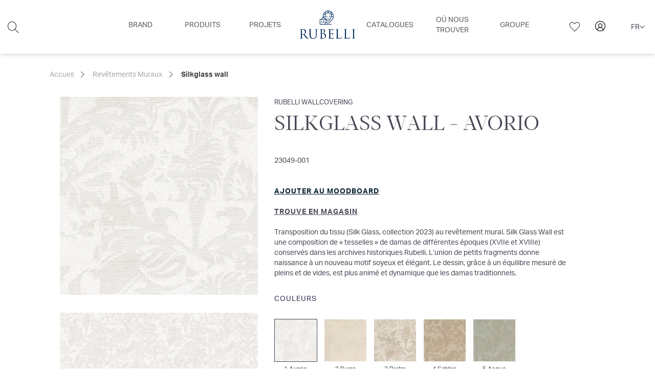

--- FILE ---
content_type: text/html; charset=UTF-8
request_url: https://www.rubelli.com/fr/silkglass-wall-23049
body_size: 22373
content:
 <!doctype html><html lang="fr"><head prefix="og: http://ogp.me/ns# fb: http://ogp.me/ns/fb# product: http://ogp.me/ns/product#"><script> var LOCALE = 'fr\u002DFR'; var BASE_URL = 'https\u003A\u002F\u002Fwww.rubelli.com\u002Ffr\u002F'; var require = { 'baseUrl': 'https\u003A\u002F\u002Fwww.rubelli.com\u002Fstatic\u002Fversion1765392115\u002Ffrontend\u002FEurostep\u002Frubelli\u002Ffr_FR' };</script><meta charset="utf-8"/><meta name="title" content="Silkglass wall. Revêtement mural tissé. Rubelli Wallcovering"/><meta name="description" content="Silkglass wall. Revêtement mural tissé. Revêtements Muraux Rubelli Wallcovering"/><meta name="keywords" content="Silkglass wall, Revêtements Muraux, Rubelli Wallcovering, Anti-tâche, Textile, Grand motif, Inspiration classique, Jacquard"/><meta name="robots" content="INDEX,FOLLOW"/><meta name="viewport" content="width=device-width, initial-scale=1"/><meta name="format-detection" content="telephone=no"/><meta name="msapplication-TileColor" content="#002344"/><meta name="msapplication-TileImage" content="https://www.rubelli.com/static/version1765392115/frontend/Eurostep/rubelli/fr_FR/Magento_Theme/favicon/ms-icon-144x144.png"/><title>Silkglass wall. Revêtement mural tissé. Rubelli Wallcovering</title><link rel="stylesheet" type="text/css" media="all" href="https://www.rubelli.com/static/version1765392115/_cache/merged/e18435cafe0638eb7da8afe07b73b32f.min.css" /><link rel="stylesheet" type="text/css" media="screen and (min-width: 768px)" href="https://www.rubelli.com/static/version1765392115/frontend/Eurostep/rubelli/fr_FR/css/styles-l.min.css" /><link rel="stylesheet" type="text/css" media="print" href="https://www.rubelli.com/static/version1765392115/frontend/Eurostep/rubelli/fr_FR/css/print.min.css" /><link rel="icon" type="image/x-icon" href="https://www.rubelli.com/static/version1765392115/frontend/Eurostep/rubelli/fr_FR/Magento_Enterprise/favicon.ico" /><link rel="shortcut icon" type="image/x-icon" href="https://www.rubelli.com/static/version1765392115/frontend/Eurostep/rubelli/fr_FR/Magento_Enterprise/favicon.ico" /><script  type="text/javascript"  src="https://www.rubelli.com/static/version1765392115/_cache/merged/96ba49a5539ecc8654d6750a592c6a09.min.js"></script><link rel="preload" as="font" crossorigin="anonymous" href="https://www.rubelli.com/static/version1765392115/frontend/Eurostep/rubelli/fr_FR/fonts/Luma-Icons.woff2" /><link rel="apple-touch-icon-precomposed" sizes="57x57" href="https://www.rubelli.com/static/version1765392115/frontend/Eurostep/rubelli/fr_FR/Magento_Theme/favicon/apple-icon-57x57.png" /><link rel="apple-touch-icon-precomposed" sizes="72x72" href="https://www.rubelli.com/static/version1765392115/frontend/Eurostep/rubelli/fr_FR/Magento_Theme/favicon/apple-icon-72x72.png" /><link rel="apple-touch-icon-precomposed" sizes="76x76" href="https://www.rubelli.com/static/version1765392115/frontend/Eurostep/rubelli/fr_FR/Magento_Theme/favicon/apple-icon-76x76.png" /><link rel="apple-touch-icon-precomposed" sizes="114x114" href="https://www.rubelli.com/static/version1765392115/frontend/Eurostep/rubelli/fr_FR/Magento_Theme/favicon/apple-icon-114x114.png" /><link rel="apple-touch-icon-precomposed" sizes="120x120" href="https://www.rubelli.com/static/version1765392115/frontend/Eurostep/rubelli/fr_FR/Magento_Theme/favicon/apple-icon-120x120.png" /><link rel="apple-touch-icon-precomposed" sizes="144x144" href="https://www.rubelli.com/static/version1765392115/frontend/Eurostep/rubelli/fr_FR/Magento_Theme/favicon/apple-icon-144x144.png" /><link rel="apple-touch-icon-precomposed" sizes="152x152" href="https://www.rubelli.com/static/version1765392115/frontend/Eurostep/rubelli/fr_FR/Magento_Theme/favicon/apple-icon-152x152.png" /><link rel="apple-touch-icon-precomposed" sizes="180x180" href="https://www.rubelli.com/static/version1765392115/frontend/Eurostep/rubelli/fr_FR/Magento_Theme/favicon/apple-icon-180x180.png" /><link rel="canonical" href="https://www.rubelli.com/fr/silkglass-wall-23049" /><link rel="alternate" hreflang="fr" href="https://www.rubelli.com/fr/silkglass-wall-23049" /><link rel="alternate" hreflang="en" href="https://www.rubelli.com/en/silkglass-wall-23049" /><link rel="alternate" hreflang="it" href="https://www.rubelli.com/it/silkglass-wall-23049" /><link rel="alternate" hreflang="x-default" href="https://www.rubelli.com/en/silkglass-wall-23049" /><meta name="msvalidate.01" content="20E261D90367FEDC1A4781A372D068DA" /><!-- Google Tag Manager --><script> document.addEventListener('scroll', mfGtmUserActionDetect); document.addEventListener('mousemove', mfGtmUserActionDetect); document.addEventListener('touchstart', mfGtmUserActionDetect); function mfGtmUserActionDetect() { document.removeEventListener('scroll', mfGtmUserActionDetect); document.removeEventListener('mousemove', mfGtmUserActionDetect); document.removeEventListener('touchstart', mfGtmUserActionDetect); window.mfGtmUserActionDetected = true; mfLoadGtm(); }  window.mfGtmUserCookiesAllowed = true; mfLoadGtm();  function getMfGtmCustomerIdentifier() { return localStorage.getItem('mf_gtm_customer_identifier') ? localStorage.getItem('mf_gtm_customer_identifier') : null; }; function mfLoadGtm() { if (!window.mfGtmUserActionDetected) return false; if (!window.mfGtmLoadBeforeCookieAllowed && !window.mfGtmUserCookiesAllowed) return false; if (window.mfGTMTriedToLoad) return; window.mfGTMTriedToLoad = true;  (function(w,d,s,l,i){w[l]=w[l]||[];w[l].push({'gtm.start': new Date().getTime(),event:'gtm.js'});var f=d.getElementsByTagName(s)[0], j=d.createElement(s),dl=l!='dataLayer'?'&l='+l:'';j.setAttributeNode(d.createAttribute('data-ot-ignore'));j.async=true;j.src= 'https:' + '/' + '/' + 'www.googletagmanager.com/gtm.js?id='+i+dl;f.parentNode.insertBefore(j,f); })(window,document,'script','dataLayer','GTM-KP54F75');  };</script><script> if (!window.MagefanRocketJsCustomOptimization && window.require) require(['jquery', 'Magento_Customer/js/customer-data'], function ($, customer) { function updateMfGtmCustomerIdentifier(data) { if (data.mf_gtm_customer_identifier) { localStorage.setItem('mf_gtm_customer_identifier', data.mf_gtm_customer_identifier); } } let customerData = customer.get('customer'); customerData.subscribe(function (data) { updateMfGtmCustomerIdentifier(data); }.bind(this)); updateMfGtmCustomerIdentifier(customerData()); });</script><!-- End Google Tag Manager --><script data-cfasync="false" type="text/javascript">
    var userActionEvents = ['scroll', 'mousemove', 'touchstart'];
    window.deferRecaptcha = false;

    removeEvent = true; window.immediateLoad = false;
    window.initEvents = function (events, functionName, removed) {
        if (window.immediateLoad && !removed) {
            functionName.apply(null);
        } else if (!window.immediateLoad) {
            events.forEach(function (event) {
                if (!removed) {
                    window.addEventListener(event, functionName, {passive: true});
                } else {
                    window.removeEventListener(event, functionName);
                }
            });
        }
    };
    const elementIEvent = new Event('element-intersection');
    !(function (w) {
        if ("IntersectionObserver" in w) {
            w.elementIntersectionObserver = new IntersectionObserver(function (entries, observer) {
                entries.forEach(function (entry) {
                    if (entry.isIntersecting) {
                        var _element = entry.target;
                        w.elementIntersectionObserver.unobserve(_element);
                        
                        _element.dispatchEvent(elementIEvent);
                    }
                });
            }, {root: null, rootMargin: '50px', threshold: 0});
        }
    })(window);
    window.IntersectionElement = function (_element, callBack) {
        _element.addEventListener('element-intersection', callBack, {passive: false});
        window.elementIntersectionObserver.observe(_element);
    }
    window.CWVLazyLoad = function (options, _element) {
        _element.onload = null;
        IntersectionElement(_element, function () {
            this.src = this.dataset.src;
        });
    }</script><script type="text/x-magento-init">
        {
            "*": {
                "Magento_PageCache/js/form-key-provider": {
                    "isPaginationCacheEnabled":
                        0                }
            }
        }</script><script type="text&#x2F;javascript" src="https&#x3A;&#x2F;&#x2F;chimpstatic.com&#x2F;mcjs-connected&#x2F;js&#x2F;users&#x2F;ab0e9d03e03ded3442825bbf3&#x2F;8750cd1b5d85b3d47724cc6cc.js" defer="defer"></script><script style="display&#x3A;none">
                    window.dataLayer = window.dataLayer || [];
                    window.dataLayer.push({"event":"view_item","ecommerce":{"currency":"EUR","value":0,"items":[{"item_id":"RUIA23049","item_name":"Silkglass wall","item_url":"https:\/\/www.rubelli.com\/fr\/silkglass-wall-23049","item_brand":"Rubelli Wallcovering","price":0}]},"customerGroup":"Guest","magefanUniqueEventId":"view_item_c2a5efff45174a8313e2c9a94ed0d849","ecomm_pagetype":"product","customer_identifier":getMfGtmCustomerIdentifier(),"google_tag_params":{"ecomm_pagetype":"product","ecomm_pcat":"","ecomm_prodid":"RUIA23049","ecomm_pname":"Silkglass wall","ecomm_totalvalue":0}});</script><script data-rocketjavascript="false"> var MagefanWebP = { _canUseWebP: null, getUserAgentInfo: function(){ try { var ua = navigator.userAgent, tem, M = ua.match(/(opera|chrome|safari|firefox|msie|trident(?=\/))\/?\s*(\d+)/i) || []; if (/trident/i.test(M[1])) { tem = /\brv[ :]+(\d+)/g.exec(ua) || []; return ['IE', (tem[1] || '')]; } if (M[1] === 'Chrome') { tem = ua.match(/\b(OPR|Edge)\/(\d+)/); if (tem != null) { tem = tem.slice(1); tem[0] = tem[0].replace('OPR', 'Opera'); return tem; } } M = M[2] ? [M[1], M[2]] : [navigator.appName, navigator.appVersion, '-?']; if ((tem = ua.match(/version\/(\d+)/i)) != null) M.splice(1, 1, tem[1]); return M; } catch (e) { return ['', 0]; } }, canUseWebP: function(){  if (null !== this._canUseWebP){ return this._canUseWebP; } try { var elem = document.createElement('canvas'); if (!!(elem.getContext && elem.getContext('2d'))) { var r = (elem.toDataURL('image/webp').indexOf('data:image/webp') == 0); if (!r) { var ua = this.getUserAgentInfo(); if (ua && ua.length > 1) { ua[0] = ua[0].toLowerCase(); if ('firefox' == ua[0] && parseInt(ua[1]) >= 65) { this._canUseWebP = true; return this._canUseWebP; } if ('edge' == ua[0] && parseInt(ua[1]) >= 18) { this._canUseWebP = true; return this._canUseWebP; } if ('safari' == ua[0]) { if (navigator.platform.includes('Mac')) { if (parseInt(ua[1]) >= 16) { this._canUseWebP = true; } } else { if (parseInt(ua[1]) >= 15) { this._canUseWebP = true; } } return this._canUseWebP; } } } this._canUseWebP = r; return this._canUseWebP; } this._canUseWebP = false; return this._canUseWebP; } catch (e) { console.log(e); this._canUseWebP = false; return this._canUseWebP; } }, getOriginWebPImage: function(src) { if (src.indexOf('mf_webp') == -1) { return src; } var array = src.split('/'); var imageFormat = ''; for (var i = 0; i < array.length; i++) { if (array[i] == 'mf_webp') { imageFormat = array[i + 1]; array.splice(i, 3); break; } } src = array.join('/'); return src.replace('.webp', '.' + imageFormat); }, getWebUrl: function (imageUrl) { /* @var string */ imageUrl = imageUrl.trim(); var baseUrl = 'https://www.rubelli.com/'; var imageFormat = imageUrl.split('.').pop(); if ('webp' === imageFormat) { return imageUrl; } var mediaBaseUrl = 'https://www.rubelli.com/media/'; var staticBaseUrl = 'https://www.rubelli.com/static/'; if (imageUrl.indexOf(mediaBaseUrl) == -1 && imageUrl.indexOf(staticBaseUrl) == -1) { mediaBaseUrl = baseUrl + 'media/'; staticBaseUrl = baseUrl + 'static/'; if (imageUrl.indexOf(mediaBaseUrl) == -1 && imageUrl.indexOf(staticBaseUrl) == -1) { return false; } } var imagePath = imageUrl; imagePath = imagePath.replace(mediaBaseUrl, 'media/'); imagePath = imagePath.replace(staticBaseUrl, 'static/'); imagePath = imagePath.replace(baseUrl + 'pub/media/', 'media/'); imagePath = imagePath.replace(baseUrl + 'pub/static/', 'static/'); imagePath = imagePath.replace(/\.(jpe?g|png|gif)$/i, '.webp'); imagePath = mediaBaseUrl + 'mf_webp/' + imageFormat + '/' + imagePath; imagePath = imagePath.replace('%20', ' '); imagePath = imagePath.replace(/version\d{10}\//g, ''); return imagePath; } }; /* MagicToolboxContainer Fix */ function MagefanWebPMagicToolboxContainerFix() { if (!MagefanWebP.canUseWebP()) { (function(){ var i; var els = document.querySelectorAll('.MagicToolboxContainer a, .MagicToolboxContainer img'); if (!els) return; var el; for (i=0; i<els.length; i++) { el = els[i]; if (el.href) { el.href = MagefanWebP.getOriginWebPImage(el.href); } if (el.getAttribute('webpimg')) { el.src = MagefanWebP.getOriginWebPImage(el.getAttribute('webpimg')); } else { if (el.src) { el.src = MagefanWebP.getOriginWebPImage(el.src); } } if (el.dataset && el.dataset.image) { el.dataset.image = MagefanWebP.getOriginWebPImage(el.dataset.image); } } })(); } else { replacePixelMagicToolbox(); checkIfPixelReplaced(); } } function replacePixelMagicToolbox() { (function() { var i, els = document.querySelectorAll('.MagicToolboxContainer img'); if (!els) return; var el; for (i=0; i<els.length; i++) { el = els[i]; if (el.getAttribute('webpimg')) { el.src = el.getAttribute('webpimg'); } } })(); } function checkIfPixelReplaced() { var intervalCounter = 0, waitForMagicToolbox = setInterval(function() { if (document.querySelectorAll('figure img[src$="/p.jpg"]').length) { replacePixelMagicToolbox(); clearInterval(waitForMagicToolbox); } if (intervalCounter > 10) { clearInterval(waitForMagicToolbox); } intervalCounter++; }, 500); } function updateBodyClassAndFallbackToOriginalImagesIfNoWebPSupport() { if (!MagefanWebP.canUseWebP()) { document.body.className += ' no-webp '; (function(){ var i; var els = document.querySelectorAll('a[href$=".webp"]'); if (!els) return; var el; for (i=0; i<els.length; i++) { el = els[i]; if (el.href) { el.href = MagefanWebP.getOriginWebPImage(el.href); } } })(); } else { document.body.className += ' webp-supported '; } } document.addEventListener('DOMContentLoaded', updateBodyClassAndFallbackToOriginalImagesIfNoWebPSupport); document.addEventListener('breeze:load', updateBodyClassAndFallbackToOriginalImagesIfNoWebPSupport);</script><script> document.addEventListener('DOMContentLoaded', function(e){ if (!MagefanWebP.canUseWebP()) { /* Replace some custom webp images with original one if webp is not supported */ /* Can add <a> tag in future as well */ setInterval(function(){ document.querySelectorAll("img[src$='.webp']:not(.no-origin-webp-img)").forEach(function(el){ var scr = el.getAttribute('src'); var newScr = MagefanWebP.getOriginWebPImage(scr); if (scr != newScr) { el.setAttribute('src', newScr); } else { el.classList.add('no-origin-webp-img'); } }); }, 1000); } function processLazyPictureImg(img) { var src = img.getAttribute('src'); var keys = ['original', 'src', 'lazyload']; var original, _original; for (var i=0;i<keys.length;i++) { _original = img.getAttribute('data-' + keys[i]); if (_original) { original = _original; break; } } if (original == src) { if (img.getAttribute('data-mf-lazy-picture-img')) return; img.setAttribute('data-mf-lazy-picture-img', 1); img.parentElement.querySelectorAll('source').forEach(function(el){ var srcset = el.getAttribute('srcset'); var originalset = el.getAttribute('data-originalset'); if (originalset && (originalset != srcset)) { el.setAttribute('srcset', originalset); el.classList.remove('lazyload'); } }); var lazyLoader = img.closest('.lazy-loader'); if (lazyLoader) { lazyLoader.classList.remove('lazy-loader'); } document.querySelectorAll("picture img[src='"+src+"']").forEach(function(img){ processLazyPictureImg(img); }); } } document.querySelectorAll('picture img[data-original],picture img[data-src],picture img[data-lazyload]').forEach(function(el){ el.addEventListener('load', function(e){ processLazyPictureImg(e.target); }); processLazyPictureImg(el); }); });</script><style>picture.mfwebp source.lazyload,picture.mfwebp source.lazy{background:0 0;content:none}</style><meta property="og:type" content="product" /><meta property="og:title" content="Silkglass&#x20;wall" /><meta property="og:image" content="https://cdn.rubelli.com/A23049_001/23049_1.840x840c.jpg" /><meta property="og:description" content="Silkglass&#x20;wall.&#x20;Rev&#xEA;tement&#x20;mural&#x20;tiss&#xE9;.&#x20;Rev&#xEA;tements&#x20;Muraux&#x20;Rubelli&#x20;Wallcovering" /><meta property="og:url" content="https://www.rubelli.com/fr/silkglass-wall-23049" /></head><body data-container="body" data-mage-init='{"loaderAjax": {}, "loader": { "icon": "https://www.rubelli.com/static/version1765392115/frontend/Eurostep/rubelli/fr_FR/images/loader-2.gif"}}' id="html-body"   class="ec-has-sitenavigation page-product-configurable catalog-product-view product-silkglass-wall-23049 page-layout-1column"><script> if (window.require) require(['jquery'], function($) { $(document).on('ajaxComplete', function (event, xhr, settings) { if (typeof settings == 'undefined' && xhr.settings) { settings = xhr.settings; }; function getQueryParam(url, key) { let queryStartPos = url.indexOf('?'); if (queryStartPos === -1) { return; } let params = url.substring(queryStartPos + 1).split('&'); for (var i = 0; i < params.length; i++) { var pairs = params[i].split('='); if (decodeURIComponent(pairs.shift()) == key) { return decodeURIComponent(pairs.join('=')); } } }; let term = ''; let dataLayer = {}; if (settings.url.indexOf('?q=') !== -1) { term = getQueryParam(settings.url, 'q'); } else if (settings.url.indexOf('?search_string=') !== -1) { term = getQueryParam(settings.url, 'search_string'); } else if (settings.url.indexOf('/search/') !== -1) { let substringAfter = function (str, pattern) { return str.slice(str.indexOf(pattern) + pattern.length); }; let substringBefore = function (str, pattern) { return str.slice(0, str.indexOf(pattern)); }; let after = substringAfter(settings.url, '/search/'); term = substringBefore(after, '?'); }; if (term) { dataLayer.event = 'search'; var cmi = getMfGtmCustomerIdentifier(); if (cmi) { dataLayer.customer_identifier = cmi; } dataLayer.search_term = term; dataLayer.ecomm_pagetype = 'searchresults'; window.dataLayer = window.dataLayer || []; window.dataLayer.push(dataLayer); } }); });</script><script type="text/x-magento-init">
    {
        "*": {
            "mfGtmCustomerDataLayer": {}
        }
    }</script><script> document.addEventListener("DOMContentLoaded", function() { document.querySelectorAll("a").forEach(function(link) { link.addEventListener("click", function(event) { let url = link.href; let items, j, newDataLayer, dli, index; if (url && window.dataLayer && window.dataLayer.length) { for (let i=0; i<window.dataLayer.length; i++) { dli = window.dataLayer[i]; if (dli.event == "view_item_list" && dli.ecommerce && dli.ecommerce.items && dli.ecommerce.items.length ) { items = dli.ecommerce.items; newDataLayer = false; index = -1; for (j=0; j<items.length; j++) { index++; if (items[j].item_url == url) { newDataLayer = { "event": "select_item", "ecommerce": { "item_list_id": dli.ecommerce.item_list_id, "item_list_name": dli.ecommerce.item_list_name, "items": [items[j]] }, "customerGroup": dli.customerGroup, "magefanUniqueEventId": "select_item_" + dli.magefanUniqueEventId, "ecomm_pagetype": dli.ecomm_pagetype, "customer_identifier": dli.customer_identifier, "google_tag_params": { "ecomm_pagetype": dli.google_tag_params.ecomm_pagetype } }; newDataLayer.ecommerce.items[0].index = index; break; }; }; if (newDataLayer) { window.dataLayer.push(newDataLayer); } } } } }); }); });</script><!-- Google Tag Manager (noscript) --><noscript><iframe src="https://www.googletagmanager.com/ns.html?id=GTM-KP54F75" height="0" width="0" style="display:none;visibility:hidden"></iframe></noscript><!-- End Google Tag Manager (noscript) --><script type="text/x-magento-init">
    {
        "*": {
            "Magento_PageBuilder/js/widget-initializer": {
                "config": {"[data-content-type=\"slider\"][data-appearance=\"default\"]":{"Magento_PageBuilder\/js\/content-type\/slider\/appearance\/default\/widget":false},"[data-content-type=\"map\"]":{"Magento_PageBuilder\/js\/content-type\/map\/appearance\/default\/widget":false},"[data-content-type=\"row\"]":{"Magento_PageBuilder\/js\/content-type\/row\/appearance\/default\/widget":false},"[data-content-type=\"tabs\"]":{"Magento_PageBuilder\/js\/content-type\/tabs\/appearance\/default\/widget":false},"[data-content-type=\"slide\"]":{"Magento_PageBuilder\/js\/content-type\/slide\/appearance\/default\/widget":{"buttonSelector":".pagebuilder-slide-button","showOverlay":"hover","dataRole":"slide"}},"[data-content-type=\"banner\"]":{"Magento_PageBuilder\/js\/content-type\/banner\/appearance\/default\/widget":{"buttonSelector":".pagebuilder-banner-button","showOverlay":"hover","dataRole":"banner"}},"[data-content-type=\"buttons\"]":{"Magento_PageBuilder\/js\/content-type\/buttons\/appearance\/inline\/widget":false},"[data-content-type=\"products\"][data-appearance=\"carousel\"]":{"Amasty_Xsearch\/js\/content-type\/products\/appearance\/carousel\/widget-override":false}},
                "breakpoints": {"desktop":{"label":"Desktop","stage":true,"default":true,"class":"desktop-switcher","icon":"Magento_PageBuilder::css\/images\/switcher\/switcher-desktop.svg","conditions":{"min-width":"1024px"},"options":{"products":{"default":{"slidesToShow":"4"}}}},"tablet":{"conditions":{"max-width":"1024px","min-width":"768px"},"options":{"products":{"default":{"slidesToShow":"3"},"continuous":{"slidesToShow":"3"}}}},"mobile":{"label":"Mobile","stage":true,"class":"mobile-switcher","icon":"Magento_PageBuilder::css\/images\/switcher\/switcher-mobile.svg","media":"only screen and (max-width: 768px)","conditions":{"max-width":"768px","min-width":"480px"},"options":{"products":{"default":{"slidesToShow":"2"}}}},"mobile-small":{"conditions":{"max-width":"480px"},"options":{"products":{"default":{"slidesToShow":"1"},"continuous":{"slidesToShow":"1"}}}}}            }
        }
    }</script><div class="cookie-status-message" id="cookie-status">The store will not work correctly when cookies are disabled.</div><script type="text&#x2F;javascript">document.querySelector("#cookie-status").style.display = "none";</script><script type="text/x-magento-init">
    {
        "*": {
            "cookieStatus": {}
        }
    }</script><script type="text/x-magento-init">
    {
        "*": {
            "mage/cookies": {
                "expires": null,
                "path": "\u002F",
                "domain": ".www.rubelli.com",
                "secure": true,
                "lifetime": "3600"
            }
        }
    }</script><noscript><div class="message global noscript"><div class="content"><p><strong>Javascript est désactivé dans votre navigateur.</strong> <span> Pour une expérience optimale sur notre site, veuillez autoriser Javascript sur votre navigateur.</span></p></div></div></noscript><script> window.cookiesConfig = window.cookiesConfig || {}; window.cookiesConfig.secure = true;</script><script>    require.config({
        map: {
            '*': {
                wysiwygAdapter: 'mage/adminhtml/wysiwyg/tiny_mce/tinymceAdapter'
            }
        }
    });</script><script>    require.config({
        paths: {
            googleMaps: 'https\u003A\u002F\u002Fmaps.googleapis.com\u002Fmaps\u002Fapi\u002Fjs\u003Fv\u003D3.53\u0026key\u003D'
        },
        config: {
            'Magento_PageBuilder/js/utils/map': {
                style: '',
            },
            'Magento_PageBuilder/js/content-type/map/preview': {
                apiKey: '',
                apiKeyErrorMessage: 'You\u0020must\u0020provide\u0020a\u0020valid\u0020\u003Ca\u0020href\u003D\u0027https\u003A\u002F\u002Fwww.rubelli.com\u002Ffr\u002Fadminhtml\u002Fsystem_config\u002Fedit\u002Fsection\u002Fcms\u002F\u0023cms_pagebuilder\u0027\u0020target\u003D\u0027_blank\u0027\u003EGoogle\u0020Maps\u0020API\u0020key\u003C\u002Fa\u003E\u0020to\u0020use\u0020a\u0020map.'
            },
            'Magento_PageBuilder/js/form/element/map': {
                apiKey: '',
                apiKeyErrorMessage: 'You\u0020must\u0020provide\u0020a\u0020valid\u0020\u003Ca\u0020href\u003D\u0027https\u003A\u002F\u002Fwww.rubelli.com\u002Ffr\u002Fadminhtml\u002Fsystem_config\u002Fedit\u002Fsection\u002Fcms\u002F\u0023cms_pagebuilder\u0027\u0020target\u003D\u0027_blank\u0027\u003EGoogle\u0020Maps\u0020API\u0020key\u003C\u002Fa\u003E\u0020to\u0020use\u0020a\u0020map.'
            },
        }
    });</script><script>
    require.config({
        shim: {
            'Magento_PageBuilder/js/utils/map': {
                deps: ['googleMaps']
            }
        }
    });</script><div class="page-wrapper"><header class="page-header"><div class="panel wrapper"><div class="panel header"><a class="action skip contentarea" href="#contentarea"><span> Aller au contenu</span></a> <script type="text/x-magento-init">
    {
        "*": {
            "stickyHeader": {
                "stickyHeader": true,
                "headerSelector": "header.page-header"
            }
        }
    }</script></div></div><div class="header content row align-items-center"><div class="header-left-wrapper col-2"><div class="search-trigger"><a href="#" class="ec-icon ec_icon-search"></a></div><section class="amsearch-wrapper-block block-search search-hidden" data-amsearch-wrapper="block" data-bind=" scope: 'amsearch_wrapper', mageInit: { 'Magento_Ui/js/core/app': { components: { amsearch_wrapper: { component: 'Amasty_Xsearch/js/wrapper', data: {&quot;url&quot;:&quot;https:\/\/www.rubelli.com\/fr\/amasty_xsearch\/autocomplete\/index\/&quot;,&quot;url_result&quot;:&quot;https:\/\/www.rubelli.com\/fr\/catalogsearch\/result\/&quot;,&quot;url_popular&quot;:&quot;https:\/\/www.rubelli.com\/fr\/search\/term\/popular\/&quot;,&quot;isDynamicWidth&quot;:false,&quot;isProductBlockEnabled&quot;:true,&quot;width&quot;:400,&quot;displaySearchButton&quot;:false,&quot;fullWidth&quot;:false,&quot;minChars&quot;:3,&quot;delay&quot;:500,&quot;currentUrlEncoded&quot;:&quot;aHR0cHM6Ly93d3cucnViZWxsaS5jb20vZnIvc2lsa2dsYXNzLXdhbGwtMjMwNDk~&quot;,&quot;color_settings&quot;:[],&quot;popup_display&quot;:1,&quot;preloadEnabled&quot;:false,&quot;isSeoUrlsEnabled&quot;:false,&quot;seoKey&quot;:&quot;search&quot;,&quot;isSaveSearchInputValueEnabled&quot;:false} } } } }"><div class="amsearch-form-block" data-bind=" css: { '-opened': opened }, afterRender: initCssVariables"><section class="amsearch-input-wrapper" data-bind=" css: { '-dynamic-width': data.isDynamicWidth, '-match': $data.readyForSearch(), '-typed': inputValue && inputValue().length }"><input type="text" name="q" placeholder="Search&#x20;products,&#x20;collections,&#x20;designers..." class="amsearch-input" maxlength="128" role="combobox" aria-haspopup="false" aria-autocomplete="both" autocomplete="off" aria-expanded="false" data-amsearch-block="input" enterkeyhint="search" data-bind=" afterRender: initInputValue, hasFocus: focused, value: inputValue, event: { keypress: onEnter }, valueUpdate: 'input'"><!-- ko template: { name: templates.loader } --><!-- /ko --><button class="amsearch-button -close -clear -icon" style="display: none" data-bind=" event: { click: inputValue.bind(this, '') }, attr: { title: $t('Clear Field') }, visible: inputValue && inputValue().length"></button> <button class="amsearch-button -loupe -clear -icon -disabled" data-bind=" event: { click: search }, css: { '-disabled': !$data.match() }, attr: { title: $t('Search') }"></button></section><section class="amsearch-result-section" data-amsearch-js="results" style="display: none;" data-bind=" css: { '-small': $data.data.width < 700 && !$data.data.fullWidth }, afterRender: function (node) { initResultSection(node, 1) }, style: resultSectionStyles(), visible: $data.opened()"><!-- ko if: !$data.match() && $data.preload() --><!-- ko template: { name: templates.preload } --><!-- /ko --><!-- /ko --><!-- ko if: $data.match() --><!-- ko template: { name: templates.results } --><!-- /ko --><!-- /ko --><!-- ko if: $data.message() && $data.message().length --><!-- ko template: { name: templates.message } --><!-- /ko --><!-- /ko --></section></div></section></div><div class="header-center-wrapper col-8"><a class="logo hide-desktop" href="https://www.rubelli.com/fr/" title="Rubelli" aria-label="store logo"><picture class="mfwebp"><source title="Rubelli" width="100" height="51" type="image/webp" srcset="https://www.rubelli.com/media/mf_webp/png/media/logo/default/download.webp"><img data-webpconverted="1" loading="lazy" src="https://www.rubelli.com/media/logo/default/download.png" title="Rubelli" alt="Rubelli" width="100" height="51" /></picture></a> <div class="sections nav-sections"><div class="section-items nav-sections-items" data-mage-init='{"tabs":{"openedState":"active"}}'><div class="section-item-title nav-sections-item-title" data-role="collapsible"><a class="nav-sections-item-switch" data-toggle="switch" href="#store.menu">Menu</a></div><div class="section-item-content nav-sections-item-content" id="store.menu" data-role="content"><div class="ec-mobile-menu-top"><style>#html-body [data-pb-style=CASF1SA]{justify-content:flex-start;display:flex;flex-direction:column;background-position:left top;background-size:cover;background-repeat:no-repeat;background-attachment:scroll}</style><div data-content-type="row" data-appearance="full-bleed" data-enable-parallax="0" data-parallax-speed="0.5" data-background-images="{}" data-background-type="image" data-video-loop="true" data-video-play-only-visible="true" data-video-lazy-load="true" data-video-fallback-src="" data-element="main" data-pb-style="CASF1SA"><div data-content-type="html" data-appearance="default" data-element="main" data-decoded="true"><a href="#" class="ec-icon icon-search"></a></div></div></div><nav class="navigation" data-action="navigation"><ul class="ec-top-level-ul" data-mage-init='{"ecSiteNavigation":{"responsive":true, "expanded":true, "position":{"my":"left top","at":"left bottom"}}}'><li class="level0 nav-1 level-top first unset-position parent empty-href"><a href="javascript:void(0)" class="level-top" title="Brand"><span>Brand</span></a><ul class="level0 submenu ec-firstLevel-mega-dropdown col-xs-3"><div class="ec-menu-wrappers"><div class="row ec-relative-position"><li class="level1 nav-1-1 col-xs-1 ec-hidden-a with-sub-parent parent empty-href"><a href="javascript:void(0)" class="level-1" title="Brand Links"><span>Brand Links</span></a><ul class="level1 submenu ec-firstLevel-simple-dropdown"><li class="level2 nav-1-1-1 first"><a href="https://www.rubelli.com/fr/rubelli" class="level-2" title="Rubelli"><span>Rubelli</span></a></li><li class="level2 nav-1-1-2"><a href="https://www.rubelli.com/fr/kieffer" class="level-2" title="Kieffer"><span>Kieffer</span></a></li><li class="level2 nav-1-1-3 last"><a href="https://www.rubelli.com/fr/rubelli-casa" class="level-2" title="Rubelli Casa"><span>Rubelli Casa</span></a></li></ul></li><li class="level1 nav-1-2 col-xs-2 ec-hidden-mobile ec-menu-right"><div class="ec-cms-block-container"><style>#html-body [data-pb-style=DW895EW],#html-body [data-pb-style=KAC7OWK]{background-position:left top;background-size:cover;background-repeat:no-repeat;background-attachment:scroll}#html-body [data-pb-style=DW895EW]{justify-content:flex-start;display:flex;flex-direction:column}#html-body [data-pb-style=KAC7OWK]{align-self:stretch}#html-body [data-pb-style=LBUG6L1]{display:flex;width:100%}#html-body [data-pb-style=U219WN8]{justify-content:flex-start;display:flex;flex-direction:column;background-position:left top;background-size:cover;background-repeat:no-repeat;background-attachment:scroll;width:33.3333%;padding-left:0;padding-right:0;align-self:stretch}#html-body [data-pb-style=RUM9AQW]{border-style:none}#html-body [data-pb-style=RV2HGTM],#html-body [data-pb-style=W8ELLTS]{max-width:100%;height:auto}#html-body [data-pb-style=N3VQV1X]{text-align:center;padding:14px;border-style:none}#html-body [data-pb-style=PNQKI1J],#html-body [data-pb-style=XMJBQ49]{max-width:100%;height:auto}#html-body [data-pb-style=RTUXTFX]{justify-content:flex-start;display:flex;flex-direction:column;background-position:left top;background-size:cover;background-repeat:no-repeat;background-attachment:scroll;width:33.3333%;padding-left:0;padding-right:0;align-self:stretch}#html-body [data-pb-style=NXN0KVD]{border-style:none}#html-body [data-pb-style=C015MWH],#html-body [data-pb-style=I265NPE]{max-width:100%;height:auto}#html-body [data-pb-style=V3GEUSK]{text-align:center;padding:14px;border-style:none}#html-body [data-pb-style=PU0ES0S],#html-body [data-pb-style=SQLOW37]{max-width:100%;height:auto}#html-body [data-pb-style=X8J0K1J]{justify-content:flex-start;display:flex;flex-direction:column;background-position:left top;background-size:cover;background-repeat:no-repeat;background-attachment:scroll;width:33.3333%;padding-left:0;padding-right:0;align-self:stretch}#html-body [data-pb-style=VPA4GWI]{border-style:none}#html-body [data-pb-style=NYG1PXX],#html-body [data-pb-style=T2BURFX]{max-width:100%;height:auto}#html-body [data-pb-style=WILBEVE]{text-align:center;padding:14px;border-style:none}#html-body [data-pb-style=DKPU974],#html-body [data-pb-style=I0STPFR]{max-width:100%;height:auto}@media only screen and (max-width:768px){#html-body [data-pb-style=N3VQV1X],#html-body [data-pb-style=NXN0KVD],#html-body [data-pb-style=RUM9AQW],#html-body [data-pb-style=V3GEUSK],#html-body [data-pb-style=VPA4GWI],#html-body [data-pb-style=WILBEVE]{border-style:none}}</style><div data-content-type="row" data-appearance="contained" data-element="main"><div class="megamenu-elements" data-enable-parallax="0" data-parallax-speed="0.5" data-background-images="{}" data-background-type="image" data-video-loop="true" data-video-play-only-visible="true" data-video-lazy-load="true" data-video-fallback-src="" data-element="inner" data-pb-style="DW895EW"><div class="pagebuilder-column-group" data-background-images="{}" data-content-type="column-group" data-appearance="default" data-grid-size="12" data-element="main" data-pb-style="KAC7OWK"><div class="pagebuilder-column-line" data-content-type="column-line" data-element="main" data-pb-style="LBUG6L1"><div class="pagebuilder-column megamenu-image-elements" data-content-type="column" data-appearance="full-height" data-background-images="{}" data-element="main" data-pb-style="U219WN8"><figure data-content-type="image" data-appearance="full-width" data-element="main" data-pb-style="RUM9AQW"><a href="https://www.rubelli.com/fr/rubelli" target="" data-link-type="page" title="" data-element="link"><img class="pagebuilder-mobile-hidden" loading="lazy" src="https://www.rubelli.com/media/wysiwyg/rubelli-interiors-textiles.webp" alt="Rubelli tissus d'ameublement" title="" data-element="desktop_image" data-pb-style="RV2HGTM"><img class="pagebuilder-mobile-only" loading="lazy" src="https://www.rubelli.com/media/wysiwyg/rubelli-interiors-textiles.webp" alt="Rubelli tissus d'ameublement" title="" data-element="mobile_image" data-pb-style="W8ELLTS"></a></figure><figure data-content-type="image" data-appearance="full-width" data-element="main" data-pb-style="N3VQV1X"><a href="https://www.rubelli.com/fr/rubelli" target="" data-link-type="page" title="" data-element="link"><picture class="mfwebp"><source title="" data-element="desktop_image" data-pb-style="XMJBQ49" type="image/webp" srcset="https://www.rubelli.com/media/mf_webp/png/media/wysiwyg/brands/rubelli_120x50.webp"><img data-webpconverted="1" class="pagebuilder-mobile-hidden" loading="lazy" src="https://www.rubelli.com/media/wysiwyg/brands/rubelli_120x50.png" alt="Rubelli" title="" data-element="desktop_image" data-pb-style="XMJBQ49"></picture><picture class="mfwebp"><source title="" data-element="mobile_image" data-pb-style="PNQKI1J" type="image/webp" srcset="https://www.rubelli.com/media/mf_webp/png/media/wysiwyg/brands/rubelli_120x50.webp"><img data-webpconverted="1" class="pagebuilder-mobile-only" loading="lazy" src="https://www.rubelli.com/media/wysiwyg/brands/rubelli_120x50.png" alt="Rubelli" title="" data-element="mobile_image" data-pb-style="PNQKI1J"></picture></a></figure></div><div class="pagebuilder-column megamenu-image-elements" data-content-type="column" data-appearance="full-height" data-background-images="{}" data-element="main" data-pb-style="RTUXTFX"><figure data-content-type="image" data-appearance="full-width" data-element="main" data-pb-style="NXN0KVD"><a href="https://www.rubelli.com/fr/kieffer" target="" data-link-type="page" title="" data-element="link"><img class="pagebuilder-mobile-hidden" loading="lazy" src="https://www.rubelli.com/media/wysiwyg/kieffer-interiors-textiles.webp" alt="Kieffer tissus d'int&eacute;rieur" title="" data-element="desktop_image" data-pb-style="C015MWH"><img class="pagebuilder-mobile-only" loading="lazy" src="https://www.rubelli.com/media/wysiwyg/kieffer-interiors-textiles.webp" alt="Kieffer tissus d'int&eacute;rieur" title="" data-element="mobile_image" data-pb-style="I265NPE"></a></figure><figure data-content-type="image" data-appearance="full-width" data-element="main" data-pb-style="V3GEUSK"><a href="https://www.rubelli.com/fr/kieffer" target="" data-link-type="page" title="" data-element="link"><picture class="mfwebp"><source title="" data-element="desktop_image" data-pb-style="SQLOW37" type="image/webp" srcset="https://www.rubelli.com/media/mf_webp/png/media/wysiwyg/Kieffer_blu.webp"><img data-webpconverted="1" class="pagebuilder-mobile-hidden" loading="lazy" src="https://www.rubelli.com/media/wysiwyg/Kieffer_blu.png" alt="Kieffer" title="" data-element="desktop_image" data-pb-style="SQLOW37"></picture><picture class="mfwebp"><source title="" data-element="mobile_image" data-pb-style="PU0ES0S" type="image/webp" srcset="https://www.rubelli.com/media/mf_webp/png/media/wysiwyg/Kieffer_blu.webp"><img data-webpconverted="1" class="pagebuilder-mobile-only" loading="lazy" src="https://www.rubelli.com/media/wysiwyg/Kieffer_blu.png" alt="Kieffer" title="" data-element="mobile_image" data-pb-style="PU0ES0S"></picture></a></figure></div><div class="pagebuilder-column megamenu-image-elements" data-content-type="column" data-appearance="full-height" data-background-images="{}" data-element="main" data-pb-style="X8J0K1J"><figure data-content-type="image" data-appearance="full-width" data-element="main" data-pb-style="VPA4GWI"><a href="https://www.rubelli.com/fr/rubelli-casa" target="" data-link-type="page" title="" data-element="link"><img class="pagebuilder-mobile-hidden" loading="lazy" src="https://www.rubelli.com/media/wysiwyg/rubelli-casa-furniture-design.webp" alt="Rubelli Casa meubles et accessoires" title="" data-element="desktop_image" data-pb-style="NYG1PXX"><img class="pagebuilder-mobile-only" loading="lazy" src="https://www.rubelli.com/media/wysiwyg/rubelli-casa-furniture-design.webp" alt="Rubelli Casa meubles et accessoires" title="" data-element="mobile_image" data-pb-style="T2BURFX"></a></figure><figure data-content-type="image" data-appearance="full-width" data-element="main" data-pb-style="WILBEVE"><a href="https://www.rubelli.com/fr/rubelli-casa" target="" data-link-type="page" title="" data-element="link"><picture class="mfwebp"><source title="" data-element="desktop_image" data-pb-style="I0STPFR" type="image/webp" srcset="https://www.rubelli.com/media/mf_webp/png/media/wysiwyg/brands/rubelli_casa_120x50.webp"><img data-webpconverted="1" class="pagebuilder-mobile-hidden" loading="lazy" src="https://www.rubelli.com/media/wysiwyg/brands/rubelli_casa_120x50.png" alt="Rubelli Casa" title="" data-element="desktop_image" data-pb-style="I0STPFR"></picture><picture class="mfwebp"><source title="" data-element="mobile_image" data-pb-style="DKPU974" type="image/webp" srcset="https://www.rubelli.com/media/mf_webp/png/media/wysiwyg/brands/rubelli_casa_120x50.webp"><img data-webpconverted="1" class="pagebuilder-mobile-only" loading="lazy" src="https://www.rubelli.com/media/wysiwyg/brands/rubelli_casa_120x50.png" alt="Rubelli Casa" title="" data-element="mobile_image" data-pb-style="DKPU974"></picture></a></figure></div></div></div></div></div></div></li></div></div></ul></li><li class="level0 nav-2 level-top unset-position parent empty-href"><a href="javascript:void(0)" class="level-top" title="Produits"><span>Produits</span></a><ul class="level0 submenu ec-firstLevel-mega-dropdown col-xs-3"><div class="ec-menu-wrappers"><div class="row ec-relative-position"><li class="level1 nav-2-1 col-xs-1 ec-hidden-a with-sub-parent parent empty-href"><a href="javascript:void(0)" class="level-1" title="Prodotti Links"><span>Prodotti Links</span></a><ul class="level1 submenu ec-firstLevel-simple-dropdown"><li class="level2 nav-2-1-1 first"><a href="https://www.rubelli.com/fr/tissus" class="level-2" title="Tissus"><span>Tissus</span></a></li><li class="level2 nav-2-1-2"><a href="https://www.rubelli.com/fr/revetements-muraux" class="level-2" title="Revêtements muraux"><span>Revêtements muraux</span></a></li><li class="level2 nav-2-1-3"><a href="https://www.rubelli.com/fr/panneaux-acoustiques" class="level-2" title="Panneaux acoustiques"><span>Panneaux acoustiques</span></a></li><li class="level2 nav-2-1-4"><a href="https://www.rubelli.com/fr/meubles-et-accessoires" class="level-2" title="Meubles et accessoires"><span>Meubles et accessoires</span></a></li><li class="level2 nav-2-1-5 last last-item"><a href="https://www.rubelli.com/fr/designer" class="level-2" title="Designer"><span>Designer</span></a></li></ul></li><li class="level1 nav-2-2 col-xs-2 ec-hidden-mobile ec-menu-right"><div class="ec-cms-block-container"><style>#html-body [data-pb-style=J5BIVHT],#html-body [data-pb-style=YOFC9R9]{background-position:left top;background-size:cover;background-repeat:no-repeat;background-attachment:scroll}#html-body [data-pb-style=J5BIVHT]{justify-content:flex-start;display:flex;flex-direction:column}#html-body [data-pb-style=YOFC9R9]{align-self:stretch}#html-body [data-pb-style=NNIA5T6]{display:flex;width:100%}#html-body [data-pb-style=N7V7GB0],#html-body [data-pb-style=NROK7P0]{justify-content:flex-start;display:flex;flex-direction:column;background-position:left top;background-size:cover;background-repeat:no-repeat;background-attachment:scroll;width:25%;padding-left:0;padding-right:0;align-self:stretch}#html-body [data-pb-style=G26GTFH]{border-style:none}#html-body [data-pb-style=V0R8UTV],#html-body [data-pb-style=Y3IA5H6]{max-width:100%;height:auto}#html-body [data-pb-style=M30YLM8]{justify-content:flex-start;display:flex;flex-direction:column;background-position:left top;background-size:cover;background-repeat:no-repeat;background-attachment:scroll;width:25%;padding-left:0;padding-right:0;align-self:stretch}#html-body [data-pb-style=B4CY9VL]{border-style:none}#html-body [data-pb-style=CFBEKH6],#html-body [data-pb-style=P5KA9WC]{max-width:100%;height:auto}#html-body [data-pb-style=HG9EEIM]{justify-content:flex-start;display:flex;flex-direction:column;background-position:left top;background-size:cover;background-repeat:no-repeat;background-attachment:scroll;width:25%;padding-left:0;padding-right:0;align-self:stretch}#html-body [data-pb-style=XSUP53P]{border-style:none}#html-body [data-pb-style=L3EDP0M],#html-body [data-pb-style=YS10XDV]{max-width:100%;height:auto}@media only screen and (max-width:768px){#html-body [data-pb-style=B4CY9VL],#html-body [data-pb-style=G26GTFH],#html-body [data-pb-style=XSUP53P]{border-style:none}}</style><div data-content-type="row" data-appearance="contained" data-element="main"><div class="megamenu-elements" data-enable-parallax="0" data-parallax-speed="0.5" data-background-images="{}" data-background-type="image" data-video-loop="true" data-video-play-only-visible="true" data-video-lazy-load="true" data-video-fallback-src="" data-element="inner" data-pb-style="J5BIVHT"><div class="pagebuilder-column-group" data-background-images="{}" data-content-type="column-group" data-appearance="default" data-grid-size="12" data-element="main" data-pb-style="YOFC9R9"><div class="pagebuilder-column-line" data-content-type="column-line" data-element="main" data-pb-style="NNIA5T6"><div class="pagebuilder-column megamenu-image-elements" data-content-type="column" data-appearance="full-height" data-background-images="{}" data-element="main" data-pb-style="NROK7P0"><div data-content-type="html" data-appearance="default" data-element="main" data-decoded="true"><div class="megamenuprodcol"><h6>Nouvelles collections</h6><p><a href="https://www.rubelli.com/fr/rubelli">Rubelli: Teorema</a> <a href="https://www.rubelli.com/fr/kieffer">Kieffer: Untitled II</a></p><h6 class="mbt">Types de tissus</h6><p><a href="https://www.rubelli.com/fr/velours-ameublement">Velours</a> <a href="https://www.rubelli.com/fr/tissus-ecologiques-durables">Tissus durables</a> <a href="https://www.rubelli.com/fr/tissus-d-exterieur">Tissus d'extérieur</a> <a href="https://www.rubelli.com/fr/tissus-ignifuges">Tissus ignifuges</a> <a href="https://www.rubelli.com/fr/tissus-tapisserie-nautique">Tissus pour tapisserie nautique</a> <a href="https://www.rubelli.com/fr/tissus-anti-tache-hydrofuges">Tissus antitache et hydrofuges</a> <a href="https://www.rubelli.com/fr/tissus-chanvre">Tissus en chanvre</a> <a href="https://www.rubelli.com/fr/tissus-en-coton">Tissus en coton</a> <a href="https://www.rubelli.com/fr/tissus-en-laine">Tissus en laine</a> <a href="https://www.rubelli.com/fr/tissus-en-lin">Tissus en lin</a> <a href="https://www.rubelli.com/fr/tissus-en-soie">Tissus en soie</a></p></div></div></div><div class="pagebuilder-column megamenu-image-elements" data-content-type="column" data-appearance="full-height" data-background-images="{}" data-element="main" data-pb-style="N7V7GB0"><figure data-content-type="image" data-appearance="full-width" data-element="main" data-pb-style="G26GTFH"><a href="https://www.rubelli.com/fr/tissus" target="" data-link-type="category" title="" data-element="link"><img class="pagebuilder-mobile-hidden" loading="lazy" src="https://www.rubelli.com/media/wysiwyg/menu_blocks/menu_fabrics.webp" alt="Tissus" title="" data-element="desktop_image" data-pb-style="Y3IA5H6"><img class="pagebuilder-mobile-only" loading="lazy" src="https://www.rubelli.com/media/wysiwyg/menu_blocks/menu_fabrics.webp" alt="Tissus" title="" data-element="mobile_image" data-pb-style="V0R8UTV"></a></figure><div data-content-type="text" data-appearance="default" data-element="main"><p style="text-align: center;"><a href="/fr/tissus"><span style="font-size: 32px;">Tissus</span></a></p></div></div><div class="pagebuilder-column megamenu-image-elements" data-content-type="column" data-appearance="full-height" data-background-images="{}" data-element="main" data-pb-style="M30YLM8"><figure data-content-type="image" data-appearance="full-width" data-element="main" data-pb-style="B4CY9VL"><a href="https://www.rubelli.com/fr/meubles-et-accessoires" target="" data-link-type="category" title="" data-element="link"><picture class="mfwebp"><source title="" data-element="desktop_image" data-pb-style="P5KA9WC" type="image/webp" srcset="https://www.rubelli.com/media/mf_webp/jpg/media/wysiwyg/menu_blocks/menu_mobili_1.webp"><img data-webpconverted="1" class="pagebuilder-mobile-hidden" loading="lazy" src="https://www.rubelli.com/media/wysiwyg/menu_blocks/menu_mobili_1.jpg" alt="Meubles et accessoires" title="" data-element="desktop_image" data-pb-style="P5KA9WC"></picture><picture class="mfwebp"><source title="" data-element="mobile_image" data-pb-style="CFBEKH6" type="image/webp" srcset="https://www.rubelli.com/media/mf_webp/jpg/media/wysiwyg/menu_blocks/menu_mobili_1.webp"><img data-webpconverted="1" class="pagebuilder-mobile-only" loading="lazy" src="https://www.rubelli.com/media/wysiwyg/menu_blocks/menu_mobili_1.jpg" alt="Meubles et accessoires" title="" data-element="mobile_image" data-pb-style="CFBEKH6"></picture></a></figure><div data-content-type="text" data-appearance="default" data-element="main"><p style="text-align: center;"><a tabindex="0" href="/fr/meubles-et-accessoires"><span style="font-size: 32px;">Meubles et Accessoires</span></a></p></div></div><div class="pagebuilder-column megamenu-image-elements" data-content-type="column" data-appearance="full-height" data-background-images="{}" data-element="main" data-pb-style="HG9EEIM"><figure data-content-type="image" data-appearance="full-width" data-element="main" data-pb-style="XSUP53P"><a href="https://www.rubelli.com/fr/revetements-muraux" target="" data-link-type="category" title="" data-element="link"><picture class="mfwebp"><source title="" data-element="desktop_image" data-pb-style="YS10XDV" type="image/webp" srcset="https://www.rubelli.com/media/mf_webp/jpg/media/wysiwyg/menu_blocks/menu_rivestimenti_murali_1.webp"><img data-webpconverted="1" class="pagebuilder-mobile-hidden" loading="lazy" src="https://www.rubelli.com/media/wysiwyg/menu_blocks/menu_rivestimenti_murali_1.jpg" alt="Rev&ecirc;tements muraux" title="" data-element="desktop_image" data-pb-style="YS10XDV"></picture><picture class="mfwebp"><source title="" data-element="mobile_image" data-pb-style="L3EDP0M" type="image/webp" srcset="https://www.rubelli.com/media/mf_webp/jpg/media/wysiwyg/menu_blocks/menu_rivestimenti_murali_1.webp"><img data-webpconverted="1" class="pagebuilder-mobile-only" loading="lazy" src="https://www.rubelli.com/media/wysiwyg/menu_blocks/menu_rivestimenti_murali_1.jpg" alt="Rev&ecirc;tements muraux" title="" data-element="mobile_image" data-pb-style="L3EDP0M"></picture></a></figure><div data-content-type="text" data-appearance="default" data-element="main"><p style="text-align: center;"><a tabindex="0" href="/fr/revetements-muraux"><span style="font-size: 32px;">Rev&ecirc;tements Muraux</span></a></p></div></div></div></div></div></div></div></li></div></div></ul></li><li class="level0 nav-3 level-top"><a href="https://www.rubelli.com/fr/projets" class="level-top" title="Projets"><span>Projets</span></a></li><li class="level0 nav-4 level-top header-logo"><a href="https://www.rubelli.com/fr/" class="level-top" title="Rubelli Logo"><span>Rubelli Logo</span></a></li><li class="level0 nav-5 level-top"><a href="https://www.rubelli.com/fr/catalogues" class="level-top" title="Catalogues"><span>Catalogues</span></a></li><li class="level0 nav-6 level-top"><a href="/fr/storelocator" class="level-top" title="Où nous trouver"><span>Où nous trouver</span></a></li><li class="level0 nav-7 level-top last unset-position parent empty-href"><a href="javascript:void(0)" class="level-top" title="Groupe"><span>Groupe</span></a><ul class="level0 submenu ec-firstLevel-mega-dropdown col-xs-3"><div class="ec-menu-wrappers"><div class="row ec-relative-position"><li class="level1 nav-7-1 col-xs-1 ec-hidden-a with-sub-parent parent empty-href"><a href="javascript:void(0)" class="level-1" title="Company Links"><span>Company Links</span></a><ul class="level1 submenu ec-firstLevel-simple-dropdown"><li class="level2 nav-7-1-1 first"><a href="https://www.rubelli.com/fr/contact/" class="level-2" title="Contacts"><span>Contacts</span></a></li><li class="level2 nav-7-1-2"><a href="https://www.rubelli.com/fr/news" class="level-2" title="Nouvelles"><span>Nouvelles</span></a></li><li class="level2 nav-7-1-3"><a href="https://www.rubelli.com/fr/histoire" class="level-2" title="Histoire"><span>Histoire</span></a></li><li class="level2 nav-7-1-4"><a href="https://www.rubelli.com/fr/fondation" class="level-2" title="Fondation"><span>Fondation</span></a></li><li class="level2 nav-7-1-5"><a href="https://www.rubelli.com/fr/production" class="level-2" title="Tissage"><span>Tissage</span></a></li><li class="level2 nav-7-1-6"><a href="https://www.rubelli.com/fr/collaborations-partenariats" class="level-2" title="Partenariats et collaborations"><span>Partenariats et collaborations</span></a></li><li class="level2 nav-7-1-7 last"><a href="https://www.rubelli.com/fr/durabilite" class="level-2" title="Durabilité"><span>Durabilité</span></a></li></ul></li><li class="level1 nav-7-2 col-xs-2 ec-hidden-mobile"><div class="ec-cms-block-container"><style>#html-body [data-pb-style=CMG7HLL],#html-body [data-pb-style=K9IXUM6]{background-position:left top;background-size:cover;background-repeat:no-repeat;background-attachment:scroll}#html-body [data-pb-style=CMG7HLL]{justify-content:flex-start;display:flex;flex-direction:column}#html-body [data-pb-style=K9IXUM6]{align-self:stretch}#html-body [data-pb-style=UJBGBRG]{display:flex;width:100%}#html-body [data-pb-style=RJKXU40]{justify-content:flex-start;display:flex;flex-direction:column;background-position:left top;background-size:cover;background-repeat:no-repeat;background-attachment:scroll;width:33.3333%;padding-left:0;padding-right:0;align-self:stretch}#html-body [data-pb-style=SLGGU2Q]{border-style:none}#html-body [data-pb-style=DI0SWXD],#html-body [data-pb-style=NHNM6QL]{max-width:100%;height:auto}#html-body [data-pb-style=HXR22ND]{justify-content:flex-start;display:flex;flex-direction:column;background-position:left top;background-size:cover;background-repeat:no-repeat;background-attachment:scroll;width:33.3333%;padding-left:0;padding-right:0;align-self:stretch}#html-body [data-pb-style=KTUTX8N]{border-style:none}#html-body [data-pb-style=CG1FPKB],#html-body [data-pb-style=X9853W7]{max-width:100%;height:auto}#html-body [data-pb-style=ESDGXQW]{justify-content:flex-start;display:flex;flex-direction:column;background-position:left top;background-size:cover;background-repeat:no-repeat;background-attachment:scroll;width:33.3333%;padding-left:0;padding-right:0;align-self:stretch}#html-body [data-pb-style=WTPWYYS]{border-style:none}#html-body [data-pb-style=JWVK4B2],#html-body [data-pb-style=S3N22RS]{max-width:100%;height:auto}@media only screen and (max-width:768px){#html-body [data-pb-style=KTUTX8N],#html-body [data-pb-style=SLGGU2Q],#html-body [data-pb-style=WTPWYYS]{border-style:none}}</style><div data-content-type="row" data-appearance="contained" data-element="main"><div class="megamenu-elements" data-enable-parallax="0" data-parallax-speed="0.5" data-background-images="{}" data-background-type="image" data-video-loop="true" data-video-play-only-visible="true" data-video-lazy-load="true" data-video-fallback-src="" data-element="inner" data-pb-style="CMG7HLL"><div class="pagebuilder-column-group" data-background-images="{}" data-content-type="column-group" data-appearance="default" data-grid-size="12" data-element="main" data-pb-style="K9IXUM6"><div class="pagebuilder-column-line" data-content-type="column-line" data-element="main" data-pb-style="UJBGBRG"><div class="pagebuilder-column megamenu-image-elements" data-content-type="column" data-appearance="full-height" data-background-images="{}" data-element="main" data-pb-style="RJKXU40"><figure data-content-type="image" data-appearance="full-width" data-element="main" data-pb-style="SLGGU2Q"><a href="https://www.rubelli.com/fr/fondation" target="" data-link-type="page" title="" data-element="link"><picture class="mfwebp"><source title="" data-element="desktop_image" data-pb-style="NHNM6QL" type="image/webp" srcset="https://www.rubelli.com/media/mf_webp/jpg/media/wysiwyg/menu_blocks/RUBE_026.webp"><img data-webpconverted="1" class="pagebuilder-mobile-hidden" loading="lazy" src="https://www.rubelli.com/media/wysiwyg/menu_blocks/RUBE_026.jpg" alt="Fondation Rubelli" title="" data-element="desktop_image" data-pb-style="NHNM6QL"></picture><picture class="mfwebp"><source title="" data-element="mobile_image" data-pb-style="DI0SWXD" type="image/webp" srcset="https://www.rubelli.com/media/mf_webp/jpg/media/wysiwyg/menu_blocks/RUBE_026.webp"><img data-webpconverted="1" class="pagebuilder-mobile-only" loading="lazy" src="https://www.rubelli.com/media/wysiwyg/menu_blocks/RUBE_026.jpg" alt="Fondation Rubelli" title="" data-element="mobile_image" data-pb-style="DI0SWXD"></picture></a></figure><div data-content-type="text" data-appearance="default" data-element="main"><p style="text-align: center;"><a tabindex="-1" href="/fr/fondation"><span style="font-size: 32px;">Fondation Rubelli</span></a></p></div></div><div class="pagebuilder-column megamenu-image-elements" data-content-type="column" data-appearance="full-height" data-background-images="{}" data-element="main" data-pb-style="HXR22ND"><figure data-content-type="image" data-appearance="full-width" data-element="main" data-pb-style="KTUTX8N"><a href="https://www.rubelli.com/fr/durabilite" target="" data-link-type="page" title="" data-element="link"><picture class="mfwebp"><source title="" data-element="desktop_image" data-pb-style="CG1FPKB" type="image/webp" srcset="https://www.rubelli.com/media/mf_webp/jpg/media/wysiwyg/menu_blocks/menu_sostenibilita.webp"><img data-webpconverted="1" class="pagebuilder-mobile-hidden" loading="lazy" src="https://www.rubelli.com/media/wysiwyg/menu_blocks/menu_sostenibilita.jpg" alt="Durabilit&eacute;" title="" data-element="desktop_image" data-pb-style="CG1FPKB"></picture><picture class="mfwebp"><source title="" data-element="mobile_image" data-pb-style="X9853W7" type="image/webp" srcset="https://www.rubelli.com/media/mf_webp/jpg/media/wysiwyg/menu_blocks/menu_sostenibilita.webp"><img data-webpconverted="1" class="pagebuilder-mobile-only" loading="lazy" src="https://www.rubelli.com/media/wysiwyg/menu_blocks/menu_sostenibilita.jpg" alt="Durabilit&eacute;" title="" data-element="mobile_image" data-pb-style="X9853W7"></picture></a></figure><div data-content-type="text" data-appearance="default" data-element="main"><p style="text-align: center;"><a tabindex="0" href="/fr/durabilite"><span style="font-size: 32px;">Durabilit&eacute;</span></a></p></div></div><div class="pagebuilder-column megamenu-image-elements" data-content-type="column" data-appearance="full-height" data-background-images="{}" data-element="main" data-pb-style="ESDGXQW"><figure data-content-type="image" data-appearance="full-width" data-element="main" data-pb-style="WTPWYYS"><a href="https://www.rubelli.com/fr/production" target="" data-link-type="page" title="" data-element="link"><picture class="mfwebp"><source title="" data-element="desktop_image" data-pb-style="S3N22RS" type="image/webp" srcset="https://www.rubelli.com/media/mf_webp/jpg/media/wysiwyg/menu_blocks/menu_tessitura.webp"><img data-webpconverted="1" class="pagebuilder-mobile-hidden" loading="lazy" src="https://www.rubelli.com/media/wysiwyg/menu_blocks/menu_tessitura.jpg" alt="Production" title="" data-element="desktop_image" data-pb-style="S3N22RS"></picture><picture class="mfwebp"><source title="" data-element="mobile_image" data-pb-style="JWVK4B2" type="image/webp" srcset="https://www.rubelli.com/media/mf_webp/jpg/media/wysiwyg/menu_blocks/menu_tessitura.webp"><img data-webpconverted="1" class="pagebuilder-mobile-only" loading="lazy" src="https://www.rubelli.com/media/wysiwyg/menu_blocks/menu_tessitura.jpg" alt="Production" title="" data-element="mobile_image" data-pb-style="JWVK4B2"></picture></a></figure><div data-content-type="text" data-appearance="default" data-element="main"><p style="text-align: center;"><a tabindex="0" href="/fr/production"><span style="font-size: 32px;">Production</span></a></p></div></div></div></div></div></div></div></li></div></div></ul></li></ul></nav><div class="ec-mobile-menu-bottom"><style>#html-body [data-pb-style=RE2O1RC]{justify-content:flex-start;display:flex;flex-direction:column;background-position:left top;background-size:cover;background-repeat:no-repeat;background-attachment:scroll}</style><div data-content-type="row" data-appearance="full-bleed" data-enable-parallax="0" data-parallax-speed="0.5" data-background-images="{}" data-background-type="image" data-video-loop="true" data-video-play-only-visible="true" data-video-lazy-load="true" data-video-fallback-src="" data-element="main" data-pb-style="RE2O1RC"><div data-content-type="html" data-appearance="default" data-element="main" data-decoded="true"><ul class="list-inline mobile-hidden"><li class="list-inline-item"><a href="#" class="ec-icon icon-heart"></a></li> <li class="list-inline-item"><a href="#" class="ec-icon icon-shopping-bags"></a></li> <li class="list-inline-item"><a href="#" class="ec-icon icon-user"></a></li> <li class="list-inline-item"><a href="#" class="ec-icon icon-envelope"></a></li></ul></div></div></div></div><div class="section-item-title nav-sections-item-title" data-role="collapsible"><a class="nav-sections-item-switch" data-toggle="switch" href="#store.links">Compte</a></div><div class="section-item-content nav-sections-item-content" id="store.links" data-role="content"><!-- Account links --></div><div class="section-item-title nav-sections-item-title" data-role="collapsible"><a class="nav-sections-item-switch" data-toggle="switch" href="#store_settings">Paramètres</a></div><div class="section-item-content nav-sections-item-content" id="store_settings" data-role="content"><div class="switcher language switcher-language" data-ui-id="language-switcher" id="switcher-language-nav"><strong class="label switcher-label"><span>Langue</span></strong> <div class="actions dropdown options switcher-options"><div class="action toggle switcher-trigger" id="switcher-language-trigger-nav" data-mage-init='{"dropdown":{}}' data-toggle="dropdown" data-trigger-keypress-button="true"><strong class="view-fr"><span>Fr</span></strong></div><ul class="dropdown switcher-dropdown" data-target="dropdown"><li class="view-en switcher-option"><a href="https://www.rubelli.com/fr/stores/store/redirect/___store/en/uenc/aHR0cHM6Ly93d3cucnViZWxsaS5jb20vZW4vc2lsa2dsYXNzLXdhbGwtMjMwNDk~/___from_store/fr/">En</a></li> <li class="view-it switcher-option"><a href="https://www.rubelli.com/fr/stores/store/redirect/___store/it/uenc/aHR0cHM6Ly93d3cucnViZWxsaS5jb20vaXQvc2lsa2dsYXNzLXdhbGwtMjMwNDk~/___from_store/fr/">It</a></li></ul></div></div></div></div></div></div><div class="header-right-wrapper col-2"><li class="link wishlist hide-mobile" data-bind="scope: 'wishlist'"><a class="ec-icon ec_icon-heart" href="https://www.rubelli.com/fr/wishlist/"></a></li> <script type="text/x-magento-init">
    {
        "*": {
            "Magento_Ui/js/core/app": {
                "components": {
                    "wishlist": {
                        "component": "Magento_Wishlist/js/view/wishlist"
                    }
                }
            }
        }
    }</script><div data-block="minicart" class="minicart-wrapper hidden"><a class="action showcart ec-icon ec_icon-shopping-bags" href="https://www.rubelli.com/fr/checkout/cart/" data-bind="scope: 'minicart_content'"><span class="counter qty empty" data-bind="css: { empty: !!getCartParam('summary_count') == false && !isLoading() }, blockLoader: isLoading"><span class="counter-number"><!-- ko text: getCartParam('summary_count') --><!-- /ko --></span></span></a> <script>            require(['jquery'], function ($) {
                $('a.action.showcart').click(function() {
                    $(document.body).trigger('processStart');
                });
            });</script><script>window.checkout = {"shoppingCartUrl":"https:\/\/www.rubelli.com\/fr\/checkout\/cart\/","checkoutUrl":"https:\/\/www.rubelli.com\/fr\/checkout\/","updateItemQtyUrl":"https:\/\/www.rubelli.com\/fr\/checkout\/sidebar\/updateItemQty\/","removeItemUrl":"https:\/\/www.rubelli.com\/fr\/checkout\/sidebar\/removeItem\/","imageTemplate":"Magento_Catalog\/product\/image_with_borders","baseUrl":"https:\/\/www.rubelli.com\/fr\/","minicartMaxItemsVisible":5,"websiteId":"1","maxItemsToDisplay":10,"storeId":"3","storeGroupId":"1","customerLoginUrl":"https:\/\/www.rubelli.com\/fr\/customer\/account\/login\/","isRedirectRequired":false,"autocomplete":"off","captcha":{"user_login":{"isCaseSensitive":false,"imageHeight":50,"imageSrc":"","refreshUrl":"https:\/\/www.rubelli.com\/fr\/captcha\/refresh\/","isRequired":false,"timestamp":1768920270}}}</script><script type="text/x-magento-init">
    {
        "[data-block='minicart']": {
            "Magento_Ui/js/core/app": {"components":{"minicart_content":{"children":{"subtotal.container":{"children":{"subtotal":{"children":{"subtotal.totals":{"config":{"display_cart_subtotal_incl_tax":0,"display_cart_subtotal_excl_tax":1,"template":"Magento_Tax\/checkout\/minicart\/subtotal\/totals"},"component":"Magento_Tax\/js\/view\/checkout\/minicart\/subtotal\/totals","children":{"subtotal.totals.msrp":{"component":"Magento_Msrp\/js\/view\/checkout\/minicart\/subtotal\/totals","config":{"displayArea":"minicart-subtotal-hidden","template":"Magento_Msrp\/checkout\/minicart\/subtotal\/totals"}}}}},"component":"uiComponent","config":{"template":"Magento_Checkout\/minicart\/subtotal"}}},"component":"uiComponent","config":{"displayArea":"subtotalContainer"}},"item.renderer":{"component":"Magento_Checkout\/js\/view\/cart-item-renderer","config":{"displayArea":"defaultRenderer","template":"Magento_Checkout\/minicart\/item\/default"},"children":{"item.image":{"component":"Magento_Catalog\/js\/view\/image","config":{"template":"Magento_Catalog\/product\/image","displayArea":"itemImage"}},"checkout.cart.item.price.sidebar":{"component":"uiComponent","config":{"template":"Magento_Checkout\/minicart\/item\/price","displayArea":"priceSidebar"}}}},"extra_info":{"component":"uiComponent","config":{"displayArea":"extraInfo"}},"promotion":{"component":"uiComponent","config":{"displayArea":"promotion"}}},"config":{"itemRenderer":{"default":"defaultRenderer","simple":"defaultRenderer","virtual":"defaultRenderer"},"template":"Magento_Checkout\/minicart\/content"},"component":"Magento_Checkout\/js\/view\/minicart"}},"types":[]}        },
        "*": {
            "Magento_Ui/js/block-loader": "https\u003A\u002F\u002Fwww.rubelli.com\u002Fstatic\u002Fversion1765392115\u002Ffrontend\u002FEurostep\u002Frubelli\u002Ffr_FR\u002Fimages\u002Floader\u002D1.gif"
        }
    }</script></div><ul class="header links"><script type="text/x-magento-init">
        {
            "*": {
                "Magento_Ui/js/core/app": {
                    "components": {
                        "customer": {
                            "component": "Magento_Customer/js/view/customer"
                        }
                    }
                }
            }
        }</script><li class="link authorization-link" data-label="ou"><a href="https://www.rubelli.com/fr/customer/account/login/" ><span class="ec-icon ec_icon-user"></span></a></li></ul><span data-action="toggle-nav" class="action nav-toggle"><span>Affichage navigation</span></span> <div class="switcher language switcher-language" data-ui-id="language-switcher" id="switcher-language"><strong class="label switcher-label"><span>Langue</span></strong> <div class="actions dropdown options switcher-options"><div class="action toggle switcher-trigger" id="switcher-language-trigger" data-mage-init='{"dropdown":{}}' data-toggle="dropdown" data-trigger-keypress-button="true"><strong class="view-fr"><span>Fr</span></strong></div><ul class="dropdown switcher-dropdown" data-target="dropdown"><li class="view-en switcher-option"><a href="https://www.rubelli.com/fr/stores/store/redirect/___store/en/uenc/aHR0cHM6Ly93d3cucnViZWxsaS5jb20vZW4vc2lsa2dsYXNzLXdhbGwtMjMwNDk~/___from_store/fr/">En</a></li> <li class="view-it switcher-option"><a href="https://www.rubelli.com/fr/stores/store/redirect/___store/it/uenc/aHR0cHM6Ly93d3cucnViZWxsaS5jb20vaXQvc2lsa2dsYXNzLXdhbGwtMjMwNDk~/___from_store/fr/">It</a></li></ul></div></div></div></div></header><div class="top-container"></div><div class="breadcrumbs"><ul class="items"><li class="item home"><a href="https://www.rubelli.com/fr/" title="Aller à la page d&#039;accueil">Accueil</a></li> <li class="item category3"><a href="https://www.rubelli.com/fr/revetements-muraux" title="">Revêtements Muraux</a></li> <li class="item product"><strong>Silkglass wall</strong></li></ul></div><main id="maincontent" class="page-main"><a id="contentarea" tabindex="-1"></a><div class="page messages"><div data-placeholder="messages"></div><div data-bind="scope: 'messages'"><!-- ko if: cookieMessagesObservable() && cookieMessagesObservable().length > 0 --><div aria-atomic="true" role="alert" class="messages" data-bind="foreach: { data: cookieMessagesObservable(), as: 'message' }"><div data-bind="attr: { class: 'message-' + message.type + ' ' + message.type + ' message', 'data-ui-id': 'message-' + message.type }"><div data-bind="html: $parent.prepareMessageForHtml(message.text)"></div></div></div><!-- /ko --><div aria-atomic="true" role="alert" class="messages" data-bind="foreach: { data: messages().messages, as: 'message' }, afterRender: purgeMessages"><div data-bind="attr: { class: 'message-' + message.type + ' ' + message.type + ' message', 'data-ui-id': 'message-' + message.type }"><div data-bind="html: $parent.prepareMessageForHtml(message.text)"></div></div></div></div><script type="text/x-magento-init">
    {
        "*": {
            "Magento_Ui/js/core/app": {
                "components": {
                        "messages": {
                            "component": "Magento_Theme/js/view/messages"
                        }
                    }
                }
            }
    }</script></div><div class="columns"><div class="column main"><div class="ec-product-container-main"><div class="product media ec-media-container"><script type="text/x-magento-init">
    {
        "[data-gallery-role=gallery-placeholder]": {
            "Magento_ProductVideo/js/fotorama-add-video-events": {
                "videoData": [],
                "videoSettings": [{"playIfBase":"0","showRelated":"0","videoAutoRestart":"0"}],
                "optionsVideoData": {"8593":[],"8594":[],"8595":[],"8596":[],"8597":[]}            }
        }
    }</script><div id="ec-pdp-gallery" class="ec-pdp-gallery loading"><div class="ec-pdp-gallery-wrapper"><div id="ec-pdp-gallery-baseimage" class="ec-pdp-gallery-view"><a href="javascript:void(0)" data-fullscreen-src="https://cdn.rubelli.com/A23049_001/23049_1.jpg" data-ec-block="base-image"><span data-pdp-image="base" class="product-image-container"><img class="ec-product-base-image" loading="lazy" src="https://cdn.rubelli.com/A23049_001/23049_1.840x840c.jpg" alt="Silkglass wall"/></span> <span class="ec-hover-container" ><span class="product-image-container"><img class="ec-product-hover-image" loading="lazy" src="https://cdn.rubelli.com/A23049/23049_a.840x840c.jpg" alt="Silkglass&#x20;wall&#x20;Hover&#x20;Image"></span></span></a></div><div id="ec-pdp-gallery-fws-image" class="ec-pdp-gallery-view"><a href="javascript:void(0)" data-fullscreen-src="https://cdn.rubelli.com/A23049_001/23049_1_fws.jpg" style="background-image: url('https://cdn.rubelli.com/A23049_001/23049_1_fws.840.jpg')" title="Width&#x3A;&#x20;140&#x20;cm"></a></div></div></div></div><div class="product-info-main"><div class="ec-product-wrapper-main"><div class="ec-pdp-title-info-wrapper"><div class="ec-collection-wrapper"><span data-wrapper="collection">Rubelli Wallcovering</span></div></div><div class="page-title-wrapper&#x20;product"><h1 class="base" data-ui-id="page-title-wrapper" >Silkglass wall</h1><script type="text/x-magento-init">
     {
         ".amshopby-option-link [data-amshopby-js='brand-tooltip']": {
             "amShopbyTooltipInit": {
                "additionalClasses": "-no-double",
                "position": {
                    "my": "left bottom-10",
                    "at": "left top",
                    "collision": "flipfit flip"
                },
                "selector": "a"
             }
         }
     }</script></div><div class="ec-after-title-info"><div class="ec-sku-wrapper"><span data-wrapper="codice">23049</span></div><div data-label="limited-stock" class="ec-limited-stock-label" style="display: none">Stock limité</div></div></div><div class="ec-additional-actions-wrapper"></div><div class="ec-add-to-cart-container"><div class="product-add-form"><form data-product-sku="RUIA23049" action="https://www.rubelli.com/fr/checkout/cart/add/uenc/aHR0cHM6Ly93d3cucnViZWxsaS5jb20vZnIvc2lsa2dsYXNzLXdhbGwtMjMwNDk~/product/8598/" method="post" id="product_addtocart_form"><input type="hidden" name="product" value="8598" /><input type="hidden" name="selected_configurable_option" value="" /><input type="hidden" name="related_product" id="related-products-field" value="" /><input type="hidden" name="item" value="8598" /><input name="form_key" type="hidden" value="uxw1S6yW2jyDUG80" /><div class="product-options-bottom"><div class="product-addto-links" data-role="add-to-links"></div><script type="text/x-magento-init">
    {
        "#product_addtocart_form": {
            "Magento_Catalog/js/validate-product": {}
        }
    }</script><div class="ec-action-links"><a href="#" class="action towishlist" data-post='{"action":"https:\/\/www.rubelli.com\/fr\/wishlist\/index\/add\/","data":{"product":8598,"uenc":"aHR0cHM6Ly93d3cucnViZWxsaS5jb20vZnIvc2lsa2dsYXNzLXdhbGwtMjMwNDk~"}}' data-action="add-to-wishlist"><span>Ajouter au moodboard</span></a> <script type="text/x-magento-init">
    {
        "body": {
            "addToWishlist": {"productType":"configurable","giftcardInfo":"[id^=giftcard]"}        }
    }</script><div class="storelocator-link-wrapper"><a href="https://www.rubelli.com/fr/storelocator/" title="Trouve&#x20;en&#x20;magasin"><span>Trouve en magasin</span></a></div><div class="product-social-links"></div></div><div class="product attribute description"><div class="value" >Transposition du tissu (Silk Glass, collection 2023) au revêtement mural. Silk Glass Wall est une composition de « tesselles » de damas de différentes époques (XVIIe et XVIIIe) conservés dans les archives historiques Rubelli. L’union de petits fragments donne naissance à un nouveau motif soyeux et élégant. Le dessin, grâce à un équilibre mesuré de pleins et de vides, est plus animé et dynamique que les damas traditionnels.</div></div></div><div class="product-options-wrapper" id="product-options-wrapper"><div class="fieldset" tabindex="0"><div class="ec-rubelli-swatch-opt-8598" data-role="ec-rubelli-swatch-option-8598"><div class="ec-swatch-options-title ">Couleurs</div><input class="super-attribute-select" name="super_attribute-variant" type="text" value="" data-selector="variant" data-attr-name="variant"><input class="swatch-input super-attribute-select" name="super_attribute[286]" type="text" value="" data-selector="super_attribute[286]" data-validate="{required: true}" aria-required="true"><ul class="ec-swatches-list "><li data-product-id="8593" data-product-colors="897" class="ec-variant"><div class="ec-swatch-image-wrapper loading"><img loading="lazy" src="https://cdn.rubelli.com/A23049_001/23049_1.84x84c.jpg" alt="Silkglass&#x20;wall&#x20;-&#x20;Avorio" width="84" height="84"></div><span class="ec-variant-name">1 Avorio</span></li> <li data-product-id="8594" data-product-colors="903" class="ec-variant"><div class="ec-swatch-image-wrapper loading"><img loading="lazy" src="https://cdn.rubelli.com/A23049_002/23049_2.84x84c.jpg" alt="Silkglass&#x20;wall&#x20;-&#x20;Burro" width="84" height="84"></div><span class="ec-variant-name">2 Burro</span></li> <li data-product-id="8595" data-product-colors="903" class="ec-variant"><div class="ec-swatch-image-wrapper loading"><img loading="lazy" src="https://cdn.rubelli.com/A23049_003/23049_3.84x84c.jpg" alt="Silkglass&#x20;wall&#x20;-&#x20;Pietra" width="84" height="84"></div><span class="ec-variant-name">3 Pietra</span></li> <li data-product-id="8596" data-product-colors="903" class="ec-variant"><div class="ec-swatch-image-wrapper loading"><img loading="lazy" src="https://cdn.rubelli.com/A23049_004/23049_4.84x84c.jpg" alt="Silkglass&#x20;wall&#x20;-&#x20;Sabbia" width="84" height="84"></div><span class="ec-variant-name">4 Sabbia</span></li> <li data-product-id="8597" data-product-colors="905,903" class="ec-variant"><div class="ec-swatch-image-wrapper loading"><img loading="lazy" src="https://cdn.rubelli.com/A23049_005/23049_5.84x84c.jpg" alt="Silkglass&#x20;wall&#x20;-&#x20;Acqua" width="84" height="84"></div><span class="ec-variant-name">5 Acqua</span></li></ul></div><script type="text/x-magento-init">
        {
            "[data-role=ec-rubelli-swatch-option-8598]": {
                "rubelliSwatchRenderer": {
                    "jsonConfig": {"cdn_base_url":"https:\/\/cdn.rubelli.com\/","productId":"8598","product_code":"A23049","patron_code":23049,"isFurniture":false,"isWallcover":true,"product_info":"https:\/\/r.rubelli.com\/wins","variants":{"8593":{"base_image":"https:\/\/cdn.rubelli.com\/A23049_001\/23049_1.840x840c.jpg","swatch_image":"https:\/\/cdn.rubelli.com\/A23049_001\/23049_1.84x84c.jpg","product_name":"Silkglass wall - Avorio","variant_name":"Avorio","variant_code":"001","product_colors":"897","config_variation":"920","hover_image":false,"reverse_image":false,"fws_image":"https:\/\/cdn.rubelli.com\/A23049_001\/23049_1_fws.840.jpg","fws_image_zoom":"https:\/\/cdn.rubelli.com\/A23049_001\/23049_1_fws.jpg","base_image_zoom":"https:\/\/cdn.rubelli.com\/A23049_001\/23049_1.jpg","related_products":0,"is_limited_stock":false},"8594":{"base_image":"https:\/\/cdn.rubelli.com\/A23049_002\/23049_2.840x840c.jpg","swatch_image":"https:\/\/cdn.rubelli.com\/A23049_002\/23049_2.84x84c.jpg","product_name":"Silkglass wall - Burro","variant_name":"Burro","variant_code":"002","product_colors":"903","config_variation":"925","hover_image":false,"reverse_image":false,"fws_image":"https:\/\/cdn.rubelli.com\/A23049_002\/23049_2_fws.840.jpg","fws_image_zoom":"https:\/\/cdn.rubelli.com\/A23049_002\/23049_2_fws.jpg","base_image_zoom":"https:\/\/cdn.rubelli.com\/A23049_002\/23049_2.jpg","related_products":0,"is_limited_stock":false},"8595":{"base_image":"https:\/\/cdn.rubelli.com\/A23049_003\/23049_3.840x840c.jpg","swatch_image":"https:\/\/cdn.rubelli.com\/A23049_003\/23049_3.84x84c.jpg","product_name":"Silkglass wall - Pietra","variant_name":"Pietra","variant_code":"003","product_colors":"903","config_variation":"926","hover_image":false,"reverse_image":false,"fws_image":"https:\/\/cdn.rubelli.com\/A23049_003\/23049_3_fws.840.jpg","fws_image_zoom":"https:\/\/cdn.rubelli.com\/A23049_003\/23049_3_fws.jpg","base_image_zoom":"https:\/\/cdn.rubelli.com\/A23049_003\/23049_3.jpg","related_products":0,"is_limited_stock":false},"8596":{"base_image":"https:\/\/cdn.rubelli.com\/A23049_004\/23049_4.840x840c.jpg","swatch_image":"https:\/\/cdn.rubelli.com\/A23049_004\/23049_4.84x84c.jpg","product_name":"Silkglass wall - Sabbia","variant_name":"Sabbia","variant_code":"004","product_colors":"903","config_variation":"927","hover_image":false,"reverse_image":false,"fws_image":"https:\/\/cdn.rubelli.com\/A23049_004\/23049_4_fws.840.jpg","fws_image_zoom":"https:\/\/cdn.rubelli.com\/A23049_004\/23049_4_fws.jpg","base_image_zoom":"https:\/\/cdn.rubelli.com\/A23049_004\/23049_4.jpg","related_products":0,"is_limited_stock":false},"8597":{"base_image":"https:\/\/cdn.rubelli.com\/A23049_005\/23049_5.840x840c.jpg","swatch_image":"https:\/\/cdn.rubelli.com\/A23049_005\/23049_5.84x84c.jpg","product_name":"Silkglass wall - Acqua","variant_name":"Acqua","variant_code":"005","product_colors":"905,903","config_variation":"928","hover_image":false,"reverse_image":false,"fws_image":"https:\/\/cdn.rubelli.com\/A23049_005\/23049_5_fws.840.jpg","fws_image_zoom":"https:\/\/cdn.rubelli.com\/A23049_005\/23049_5_fws.jpg","base_image_zoom":"https:\/\/cdn.rubelli.com\/A23049_005\/23049_5.jpg","related_products":0,"is_limited_stock":false}}},
                    "isPdp": true,
                    "isNewImagesProvider": true,
                    "checkImagesUrl": "https://www.rubelli.com/fr/eccatalog/ajax/checkimages/"
                }
            }
        }</script><script>
require([
    'jquery'
], function($){

//<![CDATA[
    $.extend(true, $, {
        calendarConfig: {
            dayNames: ["dimanche","lundi","mardi","mercredi","jeudi","vendredi","samedi"],
            dayNamesMin: ["dim.","lun.","mar.","mer.","jeu.","ven.","sam."],
            monthNames: ["janvier","f\u00e9vrier","mars","avril","mai","juin","juillet","ao\u00fbt","septembre","octobre","novembre","d\u00e9cembre"],
            monthNamesShort: ["janv.","f\u00e9vr.","mars","avr.","mai","juin","juil.","ao\u00fbt","sept.","oct.","nov.","d\u00e9c."],
            infoTitle: '\u00C0\u0020propos\u0020du\u0020calendrier',
            firstDay: 0,
            closeText: 'Fermer',
            currentText: 'Aller\u0020\u00E0\u0020aujourd\u0027hui',
            prevText: 'Pr\u00E9c\u00E9dent',
            nextText: 'Continuer',
            weekHeader: 'Semaine',
            timeText: 'Heure',
            hourText: 'Heure',
            minuteText: 'Minute',
            dateFormat: "D, d M yy", 
            showOn: 'button',
            showAnim: '',
            changeMonth: true,
            changeYear: true,
            buttonImageOnly: null,
            buttonImage: null,
            showButtonPanel: true,
            showWeek: true,
            timeFormat: '',
            showTime: false,
            showHour: false,
            showMinute: false
        }
    });

    enUS = {"m":{"wide":["January","February","March","April","May","June","July","August","September","October","November","December"],"abbr":["Jan","Feb","Mar","Apr","May","Jun","Jul","Aug","Sep","Oct","Nov","Dec"]}}; 
//]]>

});</script></div></div></form></div></div><div class="ec-product-attributes-wrapper"><div class="ec-attribute-techspecs"><div class="attribute-heading">Spécifications techniques</div><div class="techspecs-wrapper" data-attributes="tech-specs"><div class="attribute " data-attr-code="rub_composizioni"><div class="attribute-label">Composition</div><div class="attribute-content">100%Fabric on nonwoven</div></div><div class="attribute " data-attr-code="weight"><div class="attribute-label">Poids</div><div class="attribute-content">500 g / 1 lbs</div></div><div class="attribute " data-attr-code="rub_altezza_articolo"><div class="attribute-label">Hauteur</div><div class="attribute-content">140 cm / 55 in</div></div><div class="attribute " data-attr-code="rub_rapporto_verticale"><div class="attribute-label">Raccord vertical</div><div class="attribute-content">62 cm / 24.5 in</div></div><div class="attribute " data-attr-code="rub_rapporto_orizzontale"><div class="attribute-label">Raccord horizontal</div><div class="attribute-content">70 cm / 27.5 in</div></div><div class="attribute " data-attr-code="rub_certificazioni_qualita"><div class="attribute-label">Certifications</div><div class="attribute-content">EN 12149 method A-B-C.</div></div><div class="attribute" data-attr-code="rub_certificazione_qualita"><div class="attribute-label">Certification de qualité</div><div class="attribute-content">WC0009</div></div><div class="attribute" data-attr-code="country_of_manufacture"><div class="attribute-label">Fabriqué en</div><div class="attribute-content">Italie</div></div></div><div class="gen-description">Silkglass wall est un revêtement mural encollage du mur, strippable, ideal pour les revêtements muraux, avec raccord droit.</div></div><div class="ec-product-details"><div id="accordion"><div class="use-section" data-role="collapsible"><div class="accordion-title ec-icon ec_icon-caret-down" data-role="trigger"><span>Emploi</span></div><div class="attribute-content" data-role="content"><div class="tooltip"><span class="ec-icon ec_icon-207"></span> <span class="tooltip-text">Revêtement mural</span></div></div></div><div class="more-section" data-role="collapsible"><div class="accordion-title ec-icon ec_icon-caret-down" data-role="trigger"><span>Remarques et plus d'informations</span></div><div class="attribute-content" data-role="content"><div class="ec-inner-details-icons"><div class="tooltip"><span class="ec-icon ec_icon-912"><span class="path1"></span><span class="path2"></span><span class="path3"></span><span class="path4"></span><span class="path5"></span><span class="path6"></span><span class="path7"></span><span class="path8"></span></span> <span class="tooltip-text"> Raccord droit</span></div><div class="tooltip"><span class="ec-icon ec_icon-917"><span class="path1"></span><span class="path2"></span><span class="path3"></span><span class="path4"></span><span class="path5"></span><span class="path6"></span><span class="path7"></span><span class="path8"></span></span> <span class="tooltip-text"> Encollage du mur</span></div><div class="tooltip"><span class="ec-icon ec_icon-919"><span class="path1"></span><span class="path2"></span><span class="path3"></span><span class="path4"></span><span class="path5"></span><span class="path6"></span><span class="path7"></span><span class="path8"></span></span> <span class="tooltip-text"> Strippable</span></div><div class="tooltip"><span class="ec-icon ec_icon-082"><span class="path1"></span><span class="path2"></span><span class="path3"></span><span class="path4"></span><span class="path5"></span><span class="path6"></span><span class="path7"></span><span class="path8"></span></span> <span class="tooltip-text"> Conformité Européenne</span></div><div class="tooltip"><span class="ec-icon ec_icon-925"><span class="path1"></span><span class="path2"></span><span class="path3"></span><span class="path4"></span><span class="path5"></span><span class="path6"></span><span class="path7"></span><span class="path8"></span></span> <span class="tooltip-text"> Traitement hydrofuge (PFAS free)</span></div></div><div class="ec-other-details-icons"></div></div></div><div class="downloads-block hidden" data-role="collapsible" data-block="attachments"><div class="accordion-title ec-icon ec_icon-caret-down" data-role="trigger"><span>Téléchargements</span></div><div class="download-wrapper" data-role="content"></div></div></div></div></div></div></div><input name="form_key" type="hidden" value="uxw1S6yW2jyDUG80" /><div id="authenticationPopup" data-bind="scope:'authenticationPopup', style: {display: 'none'}"><script>window.authenticationPopup = {"autocomplete":"off","customerRegisterUrl":"https:\/\/www.rubelli.com\/fr\/customer\/account\/create\/","customerForgotPasswordUrl":"https:\/\/www.rubelli.com\/fr\/customer\/account\/forgotpassword\/","baseUrl":"https:\/\/www.rubelli.com\/fr\/","customerLoginUrl":"https:\/\/www.rubelli.com\/fr\/customer\/ajax\/login\/"}</script><!-- ko template: getTemplate() --><!-- /ko --><script type="text/x-magento-init">
        {
            "#authenticationPopup": {
                "Magento_Ui/js/core/app": {"components":{"authenticationPopup":{"component":"Magento_Customer\/js\/view\/authentication-popup","children":{"messages":{"component":"Magento_Ui\/js\/view\/messages","displayArea":"messages"},"captcha":{"component":"Magento_Captcha\/js\/view\/checkout\/loginCaptcha","displayArea":"additional-login-form-fields","formId":"user_login","configSource":"checkout"}}}}}            },
            "*": {
                "Magento_Ui/js/block-loader": "https\u003A\u002F\u002Fwww.rubelli.com\u002Fstatic\u002Fversion1765392115\u002Ffrontend\u002FEurostep\u002Frubelli\u002Ffr_FR\u002Fimages\u002Floader\u002D1.gif"
                 }
        }</script></div><script type="text/x-magento-init">
    {
        "*": {
            "Magento_Customer/js/section-config": {
                "sections": {"stores\/store\/switch":["*"],"stores\/store\/switchrequest":["*"],"directory\/currency\/switch":["*"],"*":["messages"],"customer\/account\/logout":["*","recently_viewed_product","recently_compared_product","persistent"],"customer\/account\/loginpost":["*"],"customer\/account\/createpost":["*"],"customer\/account\/editpost":["*"],"customer\/ajax\/login":["checkout-data","cart","captcha"],"catalog\/product_compare\/add":["compare-products"],"catalog\/product_compare\/remove":["compare-products"],"catalog\/product_compare\/clear":["compare-products"],"sales\/guest\/reorder":["cart"],"sales\/order\/reorder":["cart"],"checkout\/cart\/add":["cart","directory-data"],"checkout\/cart\/delete":["cart"],"checkout\/cart\/updatepost":["cart"],"checkout\/cart\/updateitemoptions":["cart"],"checkout\/cart\/couponpost":["cart"],"checkout\/cart\/estimatepost":["cart"],"checkout\/cart\/estimateupdatepost":["cart"],"checkout\/onepage\/saveorder":["cart","checkout-data","last-ordered-items"],"checkout\/sidebar\/removeitem":["cart"],"checkout\/sidebar\/updateitemqty":["cart"],"rest\/*\/v1\/carts\/*\/payment-information":["cart","last-ordered-items","captcha","instant-purchase"],"rest\/*\/v1\/guest-carts\/*\/payment-information":["cart","captcha"],"rest\/*\/v1\/guest-carts\/*\/selected-payment-method":["cart","checkout-data"],"rest\/*\/v1\/carts\/*\/selected-payment-method":["cart","checkout-data","instant-purchase"],"wishlist\/index\/add":["wishlist"],"wishlist\/index\/remove":["wishlist"],"wishlist\/index\/updateitemoptions":["wishlist"],"wishlist\/index\/update":["wishlist"],"wishlist\/index\/cart":["wishlist","cart"],"wishlist\/index\/fromcart":["wishlist","cart"],"wishlist\/index\/allcart":["wishlist","cart"],"wishlist\/shared\/allcart":["wishlist","cart"],"wishlist\/shared\/cart":["cart"],"giftregistry\/index\/cart":["cart"],"giftregistry\/view\/addtocart":["cart"],"customer_order\/cart\/updatefaileditemoptions":["cart"],"checkout\/cart\/updatefaileditemoptions":["cart"],"customer_order\/cart\/advancedadd":["cart"],"checkout\/cart\/advancedadd":["cart"],"checkout\/cart\/removeallfailed":["cart"],"checkout\/cart\/removefailed":["cart"],"customer_order\/cart\/addfaileditems":["cart"],"checkout\/cart\/addfaileditems":["cart"],"customer_order\/sku\/uploadfile":["cart"],"customer\/address\/*":["instant-purchase"],"customer\/account\/*":["instant-purchase"],"vault\/cards\/deleteaction":["instant-purchase"],"multishipping\/checkout\/overviewpost":["cart"],"wishlist\/index\/copyitem":["wishlist"],"wishlist\/index\/copyitems":["wishlist"],"wishlist\/index\/deletewishlist":["wishlist","multiplewishlist"],"wishlist\/index\/createwishlist":["multiplewishlist"],"wishlist\/index\/editwishlist":["multiplewishlist"],"wishlist\/index\/moveitem":["wishlist"],"wishlist\/index\/moveitems":["wishlist"],"wishlist\/search\/addtocart":["cart","wishlist"],"persistent\/index\/unsetcookie":["persistent"],"review\/product\/post":["review"],"paymentservicespaypal\/smartbuttons\/placeorder":["cart","checkout-data"],"paymentservicespaypal\/smartbuttons\/cancel":["cart","checkout-data"],"gdpr\/customer\/anonymise":["customer"]},
                "clientSideSections": ["checkout-data","cart-data"],
                "baseUrls": ["https:\/\/www.rubelli.com\/fr\/"],
                "sectionNames": ["messages","customer","compare-products","last-ordered-items","cart","directory-data","captcha","wishlist","instant-purchase","loggedAsCustomer","multiplewishlist","persistent","review","payments","recently_viewed_product","recently_compared_product","product_data_storage"]            }
        }
    }</script><script type="text/x-magento-init">
    {
        "*": {
            "Magento_Customer/js/customer-data": {
                "sectionLoadUrl": "https\u003A\u002F\u002Fwww.rubelli.com\u002Ffr\u002Fcustomer\u002Fsection\u002Fload\u002F",
                "expirableSectionLifetime": 60,
                "expirableSectionNames": ["cart","persistent"],
                "cookieLifeTime": "3600",
                "cookieDomain": "www.rubelli.com",
                "updateSessionUrl": "https\u003A\u002F\u002Fwww.rubelli.com\u002Ffr\u002Fcustomer\u002Faccount\u002FupdateSession\u002F",
                "isLoggedIn": ""
            }
        }
    }</script><script type="text/x-magento-init">
    {
        "*": {
            "Magento_Customer/js/invalidation-processor": {
                "invalidationRules": {
                    "website-rule": {
                        "Magento_Customer/js/invalidation-rules/website-rule": {
                            "scopeConfig": {
                                "websiteId": "1"
                            }
                        }
                    }
                }
            }
        }
    }</script><script type="text/x-magento-init">
    {
        "body": {
            "pageCache": {"url":"https:\/\/www.rubelli.com\/fr\/page_cache\/block\/render\/id\/8598\/","handles":["default","catalog_product_view","catalog_product_view_type_configurable","catalog_product_view_id_8598","catalog_product_view_sku_RUIA23049","blog_css"],"originalRequest":{"route":"catalog","controller":"product","action":"view","uri":"\/fr\/silkglass-wall-23049"},"versionCookieName":"private_content_version"}        }
    }</script><div id="monkey_campaign" style="display:none;" data-mage-init='{"campaigncatcher":{"checkCampaignUrl": "https://www.rubelli.com/fr/mailchimp/campaign/check/"}}'></div><script type="text/javascript">
	require([
		"jquery"
	], function(jQuery){
		(function($) {
			$(document).ready(function () {
				if($('.pin__type').length) {
                    $('.lookbook-container .pin__type').hover(function () {
                        $('.slick-current.slick-center .lookbook-container .pin__image').toggleClass('pm-mask');
                    });

                    $('.lookbook-container .pin__type').click(function () {
                        $('.lookbook-container .pin__type').removeClass('pin__opened');
                        $(this).toggleClass('pin__opened');
                    });

                    $('.lookbook-image').click(function () {
                        $('.lookbook-container .pin__type').removeClass('pin__opened');
                    });

					$('.pin__type').each(function(){
						if($(this).find('div.pin__title').hasClass('addable')){
							$(this).addClass('canaddall');
						}
					});

					$('button.addallbutton').hover(function () {
                        $('.lookbook-container .pin__image').toggleClass('pm-mask');
                        $('.mgs-lookbook-container').toggleClass('pm-addall');
                    });
                }
			});
		})(jQuery);
	});</script><script> require(['jquery', 'domReady!'], function($){ if ($('.mfblogunveil').length) { require(['Magefan_Blog/js/lib/mfblogunveil'], function(){ $('.mfblogunveil').mfblogunveil(); }); } });</script><style>.home-slide-category{min-height:580px;width:100%;vertical-align:baseline;display:flex;text-align:center}.home-slide-category h2{align-self:flex-end;text-align:center;width:100%;color:#fff;font-family:'Acta',serif;text-transform:uppercase;font-weight:700}.banner-products.kieffer .pagebuilder-column img{margin:0 auto}.banner-secondary .box-abstract h4{font-size:1.8em}.ec-has-sitenavigation .navigation .empty-href>a{cursor:pointer !important}.ec-inspiration-slider{margin-bottom:21px}.ec-designer-widget .block-img{line-height:0}.ec-designer-widget .right-content .ec-designer-button .button{height:auto;padding:1rem;font-weight:700}.ec-action-links{gap:0}.ec-action-links .towishlist span{text-transform:uppercase;font-weight:600;line-height:1.42857143;font-size:1.4rem;letter-spacing:1px;text-decoration:underline}.ec-action-links .towishlist:hover{color:#000}#iubenda-cs-banner .iubenda-cs-opt-group button,.iubenda-cs-customize-btn,.iubenda-cs-accept-btn,.iubenda-cs-btn-primary{border-radius:0 !important;border-top-left-radius:0 !important;border-top-right-radius:0 !important;border-bottom-left-radius:0 !important;border-bottom-right-radius:0 !important;text-transform:uppercase !important;letter-spacing:1px !important}#iubenda-cs-title{font-family:'Aktiv-Grotesk',sans-serif;font-style:normal;font-size:16px;font-weight:700;text-transform:uppercase !important}.megamenuprodcol{font-family:'Aktiv-Grotesk',sans-serif;font-weight:300;font-size:1.4rem;color:#575757;line-height:1.2rem;text-transform:uppercase}.megamenuprodcol h6{font-weight:400;text-transform:uppercase;font-size:1.4rem;margin-top:0;margin-bottom:2.2rem;font-weight:300}.megamenuprodcol a{display:block;text-transform:uppercase;padding-top:.4rem}.megamenuprodcol .mbt{border-top:1px solid #e6e6e6;padding-top:2.5rem}#condvendita{padding:0 200px}.condicons{column-count:2;clear:both;break-after:column;-webkit-column-break-after:always;-moz-column-break-after:always;column-break-after:always}.condicons dfn{font-family:'Aktiv-Grotesk',sans-serif !important}.break{clear:both;break-inside:avoid;-webkit-column-break-inside:avoid;page-break-inside:avoid}@media only screen and (min-width:768px) and (max-width:1024px){#condvendita{padding:0 2em}.condicons{column-count:1}}@media only screen and (max-width:768px){#condvendita{padding:0 2em}.condicons{column-count:1}}.condicons .ec-icon:before{font-size:2em;padding-right:.5em;padding-bottom:.5em}.ec-icon-tohide{display:none}.ec-icon-multipath span:before{font-size:2em;color:#464855 !important}.ec-icon-multipath{padding-right:1em}</style><div id="ec-related-products-wrapper" class="hidden"><div class="ec-slider-title"><span>Produits connexes</span></div><div class="ec-related-products-slider-wrapper"><ul class="ec-related-products-slider" data-slider="related-products"></ul></div></div><section class="amsearch-overlay-block" data-bind=" scope: 'index = amsearch_overlay_section', mageInit: { 'Magento_Ui/js/core/app': { components: { 'amsearch_overlay_section': { component: 'Amasty_Xsearch/js/components/overlay' } } } }"><div class="amsearch-overlay" data-bind=" event: { click: hide }, afterRender: initNode"></div></section><script type="text/x-magento-init">
    {
        "*": {
            "amsearchAnalyticsCollector": {
                "minChars": 3            }
        }
    }</script></div></div></main><div id="ec-inspiration-slider"><div class="ec-slider-title"><span>Inspirations</span></div><div class="ec-slider-wrapper"><div class="ec-inspiration-slider" data-mage-init='{"inspirationSlider": {"slides": {"patron":[{"url":"https:\/\/cdn.rubelli.com\/A23049\/gallery\/Rubelli23_31765.x516.jpg","zoom_url":"https:\/\/cdn.rubelli.com\/A23049\/gallery\/Rubelli23_31765.x1160.jpg","alt":"23049 - Foto 1"},{"url":"https:\/\/cdn.rubelli.com\/A23049\/gallery\/Rubelli23_31767.x516.jpg","zoom_url":"https:\/\/cdn.rubelli.com\/A23049\/gallery\/Rubelli23_31767.x1160.jpg","alt":"23049 - Foto 2"}],"childs":{"8593":[{"url":"https:\/\/cdn.rubelli.com\/A23049\/gallery\/Rubelli23_31765.x516.jpg","zoom_url":"https:\/\/cdn.rubelli.com\/A23049\/gallery\/Rubelli23_31765.x1160.jpg","alt":"23049 - Foto 1"},{"url":"https:\/\/cdn.rubelli.com\/A23049\/gallery\/Rubelli23_31767.x516.jpg","zoom_url":"https:\/\/cdn.rubelli.com\/A23049\/gallery\/Rubelli23_31767.x1160.jpg","alt":"23049 - Foto 2"}],"8594":[{"url":"https:\/\/cdn.rubelli.com\/A23049\/gallery\/Rubelli23_31765.x516.jpg","zoom_url":"https:\/\/cdn.rubelli.com\/A23049\/gallery\/Rubelli23_31765.x1160.jpg","alt":"23049 - Foto 1"},{"url":"https:\/\/cdn.rubelli.com\/A23049\/gallery\/Rubelli23_31767.x516.jpg","zoom_url":"https:\/\/cdn.rubelli.com\/A23049\/gallery\/Rubelli23_31767.x1160.jpg","alt":"23049 - Foto 2"}],"8595":[{"url":"https:\/\/cdn.rubelli.com\/A23049\/gallery\/Rubelli23_31765.x516.jpg","zoom_url":"https:\/\/cdn.rubelli.com\/A23049\/gallery\/Rubelli23_31765.x1160.jpg","alt":"23049 - Foto 1"},{"url":"https:\/\/cdn.rubelli.com\/A23049\/gallery\/Rubelli23_31767.x516.jpg","zoom_url":"https:\/\/cdn.rubelli.com\/A23049\/gallery\/Rubelli23_31767.x1160.jpg","alt":"23049 - Foto 2"}],"8596":[{"url":"https:\/\/cdn.rubelli.com\/A23049\/gallery\/Rubelli23_31765.x516.jpg","zoom_url":"https:\/\/cdn.rubelli.com\/A23049\/gallery\/Rubelli23_31765.x1160.jpg","alt":"23049 - Foto 1"},{"url":"https:\/\/cdn.rubelli.com\/A23049\/gallery\/Rubelli23_31767.x516.jpg","zoom_url":"https:\/\/cdn.rubelli.com\/A23049\/gallery\/Rubelli23_31767.x1160.jpg","alt":"23049 - Foto 2"}],"8597":[{"url":"https:\/\/cdn.rubelli.com\/A23049\/gallery\/Rubelli23_31765.x516.jpg","zoom_url":"https:\/\/cdn.rubelli.com\/A23049\/gallery\/Rubelli23_31765.x1160.jpg","alt":"23049 - Foto 1"},{"url":"https:\/\/cdn.rubelli.com\/A23049\/gallery\/Rubelli23_31767.x516.jpg","zoom_url":"https:\/\/cdn.rubelli.com\/A23049\/gallery\/Rubelli23_31767.x1160.jpg","alt":"23049 - Foto 2"}]}}}}' data-slide-variant="patron"><div class="slider-item"><a href="javascript:void(0);" onclick="openPopup('https://cdn.rubelli.com/A23049/gallery/Rubelli23_31765.x1160.jpg', '23049 - Foto 1')"><img loading="lazy" src="https://cdn.rubelli.com/A23049/gallery/Rubelli23_31765.x516.jpg" alt="23049 - Foto 1"></a></div><div class="slider-item"><a href="javascript:void(0);" onclick="openPopup('https://cdn.rubelli.com/A23049/gallery/Rubelli23_31767.x1160.jpg', '23049 - Foto 2')"><img loading="lazy" src="https://cdn.rubelli.com/A23049/gallery/Rubelli23_31767.x516.jpg" alt="23049 - Foto 2"></a></div></div></div></div><div id="popup" class="inspiration-pop-up "><span class="close" onclick="closePopup()">&times;</span> <img class="popup-content" id="popup-img"></div><footer class="page-footer"><div class="footer content"><div class="block newsletter footer"><span class="newsletter__label">Inscrivez-vous à notre newsletter :</span> <div class="content"><form class="form subscribe" action="https://www.rubelli.com/fr/newsletter/index/subscribe/" method="post" data-mage-init='{"ecNewsletterFooterForm": {}, "validation":{}}' id="ec-footer-newsletter-form"><div class="field newsletter required"><div class="control"><label for="newsletter"><input name="email" type="email" id="newsletter" placeholder="Mail" data-mage-init='{"mage/trim-input":{}}' data-validate="{required:true, 'validate-email':true}" /></label></div><div class="ec-nl-checkbox-wrapper" data-bind="scope: 'initCheckboxNewsletter'"><div class="field choice ec-nl-checkbox__filed ec-nl-checkbox__filed--consent"><input class="input-text" type="checkbox" data-validate="{required:true}" name="is_subscribed" data-bind="click: clickConsent.bind(), checked: isConsentChecked()" id="ec-newsletter-subscribe-checkbox" /><label class="custom-checkbox" for="ec-newsletter-subscribe-checkbox">En vous inscrivant, vous confirmez avoir lu la <span> <a href="https://www.rubelli.com/fr/privacy-policy" title="Politique&#x20;de&#x20;confidentialit&#xE9;"><u>Privacy Policy</u></a></span> <span> et autorisez le traitement de vos données personnelles aux fins énoncées, pour des activités de marketing et d&#039;études de marché, notamment la réalisation de promotions spécifiques, la sollicitation de comportements d&#039;achat, la promotion d&#039;enquêtes et d&#039;études marketing, l&#039;envoi de matériel publicitaire/promotionnel par e-mail ou autre moyens de communication et pour les activités de profilage afin d&#039;améliorer l&#039;offre de produits et services.</span> <span class="checkmark"></span> <p id="ec-footer--message"><span>Champ obligatoire.</span></p></label></div></div></div><input class="email-check" type="hidden" name="spmchk" value=""><div class="actions"><button class="action subscribe primary" title="S&#x27;abonner" type="submit" aria-label="Subscribe"><span>S&#039;abonner</span></button></div></form></div></div><script type="text/x-magento-init">
    {
        "*": {
            "Magento_Ui/js/core/app": {
                "components": {
                    "initCheckboxNewsletter": {
                        "component": "ecNewsletterCheckbox",
                        "checkedConsent": false,
                        "checkedProfile": false                    }
                }
            }
        }
    }</script><div class="widget block block-static-block"><style>#html-body [data-pb-style=XD2LMX0]{justify-content:flex-start;display:flex;flex-direction:column;background-position:left top;background-size:cover;background-repeat:no-repeat;background-attachment:scroll}#html-body [data-pb-style=YIKP4LV]{margin-top:14px;margin-bottom:14px}#html-body [data-pb-style=FGN7AQ9]{width:100%;border-width:0;border-color:#fff;display:inline-block}#html-body [data-pb-style=EQC0Q9L],#html-body [data-pb-style=VBR7YWR]{background-position:left top;background-size:cover;background-repeat:no-repeat;background-attachment:scroll}#html-body [data-pb-style=VBR7YWR]{justify-content:flex-start;display:flex;flex-direction:column}#html-body [data-pb-style=EQC0Q9L]{align-self:stretch}#html-body [data-pb-style=IAHICUT]{display:flex;width:100%}#html-body [data-pb-style=H5U94ID],#html-body [data-pb-style=ICO96MX],#html-body [data-pb-style=P5AH255],#html-body [data-pb-style=PD8NLLB],#html-body [data-pb-style=XRQ1U3W]{justify-content:flex-start;display:flex;flex-direction:column;background-position:left top;background-size:cover;background-repeat:no-repeat;background-attachment:scroll;width:20%;align-self:stretch}#html-body [data-pb-style=P9XQC4H]{margin-top:7px;margin-bottom:7px}#html-body [data-pb-style=O9YYQ68]{width:100%;border-width:0;border-color:#fff;display:inline-block}#html-body [data-pb-style=K47HD40],#html-body [data-pb-style=PWEP89J]{background-position:left top;background-size:cover;background-repeat:no-repeat;background-attachment:scroll}#html-body [data-pb-style=PWEP89J]{justify-content:flex-start;display:flex;flex-direction:column}#html-body [data-pb-style=K47HD40]{align-self:stretch}#html-body [data-pb-style=FSNXPNF]{display:flex;width:100%}#html-body [data-pb-style=C06AVYS]{justify-content:flex-start;display:flex;flex-direction:column;background-position:left top;background-size:cover;background-repeat:no-repeat;background-attachment:scroll;width:100%;align-self:stretch}#html-body [data-pb-style=KRRXEOT]{text-align:center;border-style:none}#html-body [data-pb-style=NISJ212],#html-body [data-pb-style=UYHSGLV]{max-width:100%;height:auto}#html-body [data-pb-style=OEUWHDP]{width:100%;border-width:0;border-color:#fff;display:inline-block}@media only screen and (max-width:768px){#html-body [data-pb-style=KRRXEOT]{border-style:none}}</style><div data-content-type="row" data-appearance="contained" data-element="main"><div data-enable-parallax="0" data-parallax-speed="0.5" data-background-images="{}" data-background-type="image" data-video-loop="true" data-video-play-only-visible="true" data-video-lazy-load="true" data-video-fallback-src="" data-element="inner" data-pb-style="XD2LMX0"><div data-content-type="divider" data-appearance="default" data-element="main" data-pb-style="YIKP4LV"><hr data-element="line" data-pb-style="FGN7AQ9"></div></div></div><div data-content-type="row" data-appearance="contained" data-element="main"><div data-enable-parallax="0" data-parallax-speed="0.5" data-background-images="{}" data-background-type="image" data-video-loop="true" data-video-play-only-visible="true" data-video-lazy-load="true" data-video-fallback-src="" data-element="inner" data-pb-style="VBR7YWR"><div class="pagebuilder-column-group" data-background-images="{}" data-content-type="column-group" data-appearance="default" data-grid-size="5" data-element="main" data-pb-style="EQC0Q9L"><div class="pagebuilder-column-line" data-content-type="column-line" data-element="main" data-pb-style="IAHICUT"><div class="pagebuilder-column" data-content-type="column" data-appearance="full-height" data-background-images="{}" data-element="main" data-pb-style="H5U94ID"><div data-content-type="html" data-appearance="default" data-element="main" data-decoded="true"><!-- <a href="#" class="footer-title-trigger footer-top">Brand <i class="ec-icon icon-caret-down"></i></a> --><ul class="footer-list"><li><a href="/fr/tissus">Tissus</a></li> <li><a href="/fr/revetements-muraux">Revêtements muraux</a></li> <li><a href="/fr/panneaux-acoustiques">Panneaux acoustiques</a></li> <li><a href="/fr/meubles-et-accessoires">Meubles et Accessoires</a></li> <li><a href="/fr/projets">Progetti</a></li> <li><a href="/fr/designer">Designer</a></li> <li><a href="/fr/catalogues">Catalogues</a></li></ul></div></div><div class="pagebuilder-column" data-content-type="column" data-appearance="full-height" data-background-images="{}" data-element="main" data-pb-style="ICO96MX"><div data-content-type="html" data-appearance="default" data-element="main" data-decoded="true"><ul class="footer-list"><li><a href="/fr/rubelli">Rubelli</a></li> <li><a href="/fr/kieffer">Kieffer</a></li> <li><a href="/fr/rubelli-casa">Rubelli Casa</a></li></ul></div></div><div class="pagebuilder-column" data-content-type="column" data-appearance="full-height" data-background-images="{}" data-element="main" data-pb-style="XRQ1U3W"><div data-content-type="html" data-appearance="default" data-element="main" data-decoded="true"><!-- <a href="#" class="footer-title-trigger">Download<i class="ec-icon icon-caret-down"></i></a> --><ul class="footer-list"><li><a href="/fr/storelocator">Localisateur de magasin</a></li> <li><a href="/fr/contact">Contacts</a></li> <li><a href="/fr/press">Presse</a></li> <li><a href="/fr/opportunites-d-emploi">Opportunités d'emploi</a></li> <li><a href="/fr/map">Plan du site</a></li> <li><a href="https://login.rubelli.com">Accès Intranet</a></li></ul></div></div><div class="pagebuilder-column" data-content-type="column" data-appearance="full-height" data-background-images="{}" data-element="main" data-pb-style="PD8NLLB"><div data-content-type="html" data-appearance="default" data-element="main" data-decoded="true"><!-- <a href="#" class="footer-title-trigger">Info<i class="ec-icon icon-caret-down"></i></a> --><ul class="footer-list"><li><a href="/fr/faq">FAQ</a></li> <li><a href="/fr/conditions-de-vente-et-instructions-d-entretien">Conditions générales de vente et instructions d’entretien</a></li> <!-- <li><a href="#">Newsletter</a></li> --><li><a href="/fr/privacy-policy">Privacy policy</a></li> <li><a href="/fr/cookie-policy">Cookie policy</a></li> <li><a href="#" class="iubenda-cs-preferences-link">Gestion de cookies</a></li> <li><a href="/fr/durabilite">Rapport de durabilité</a></li> <li><a href="https://www.rubelli.com/fr/whistleblowing">Whistleblowing</a></li></ul></div></div><div class="pagebuilder-column" data-content-type="column" data-appearance="full-height" data-background-images="{}" data-element="main" data-pb-style="P5AH255"><div data-content-type="html" data-appearance="default" data-element="main" data-decoded="true"><!-- <a href="#" class="footer-title-trigger footer-bottom">Social<i class="ec-icon icon-caret-down"></i></a> --><ul class="footer-list"><li><a href="https://www.instagram.com/rubelli_group">Instagram</a></li> <li><a href="https://www.pinterest.it/rubelli/">Pinterest</a></li> <li><a href="https://www.facebook.com/Rubelli/">Facebook</a></li> <li><a href="https://it.linkedin.com/company/rubelli">LinkedIn</a></li> <li><a href="https://www.youtube.com/c/rubelli">YouTube</a></li> <li><a href="https://www.tiktok.com/@rubelli_group">TikTok</a></li></ul></div></div></div></div><div data-content-type="divider" data-appearance="default" data-element="main" data-pb-style="P9XQC4H"><hr data-element="line" data-pb-style="O9YYQ68"></div></div></div><div data-content-type="row" data-appearance="contained" data-element="main"><div data-enable-parallax="0" data-parallax-speed="0.5" data-background-images="{}" data-background-type="image" data-video-loop="true" data-video-play-only-visible="true" data-video-lazy-load="true" data-video-fallback-src="" data-element="inner" data-pb-style="PWEP89J"><div class="pagebuilder-column-group" data-background-images="{}" data-content-type="column-group" data-appearance="default" data-grid-size="5" data-element="main" data-pb-style="K47HD40"><div class="pagebuilder-column-line" data-content-type="column-line" data-element="main" data-pb-style="FSNXPNF"><div class="pagebuilder-column" data-content-type="column" data-appearance="full-height" data-background-images="{}" data-element="main" data-pb-style="C06AVYS"><figure data-content-type="image" data-appearance="full-width" data-element="main" data-pb-style="KRRXEOT"><picture class="mfwebp"><source title="" data-element="desktop_image" data-pb-style="UYHSGLV" type="image/webp" srcset="https://www.rubelli.com/media/mf_webp/png/media/wysiwyg/dln.webp"><img data-webpconverted="1" class="pagebuilder-mobile-hidden" loading="lazy" src="https://www.rubelli.com/media/wysiwyg/dln.png" alt="" title="" data-element="desktop_image" data-pb-style="UYHSGLV"></picture><picture class="mfwebp"><source title="" data-element="mobile_image" data-pb-style="NISJ212" type="image/webp" srcset="https://www.rubelli.com/media/mf_webp/png/media/wysiwyg/dln.webp"><img data-webpconverted="1" class="pagebuilder-mobile-only" loading="lazy" src="https://www.rubelli.com/media/wysiwyg/dln.png" alt="" title="" data-element="mobile_image" data-pb-style="NISJ212"></picture></figure></div></div></div><div data-content-type="divider" data-appearance="default" data-element="main"><hr data-element="line" data-pb-style="OEUWHDP"></div></div></div></div></div></footer><script type="text/x-magento-init">
        {
            "*": {
                "Magento_Ui/js/core/app": {
                    "components": {
                        "storage-manager": {
                            "component": "Magento_Catalog/js/storage-manager",
                            "appendTo": "",
                            "storagesConfiguration" : {"recently_viewed_product":{"requestConfig":{"syncUrl":"https:\/\/www.rubelli.com\/fr\/catalog\/product\/frontend_action_synchronize\/"},"lifetime":"1000","allowToSendRequest":null},"recently_compared_product":{"requestConfig":{"syncUrl":"https:\/\/www.rubelli.com\/fr\/catalog\/product\/frontend_action_synchronize\/"},"lifetime":"1000","allowToSendRequest":null},"product_data_storage":{"updateRequestConfig":{"url":"https:\/\/www.rubelli.com\/fr\/rest\/fr\/V1\/products-render-info"},"requestConfig":{"syncUrl":"https:\/\/www.rubelli.com\/fr\/catalog\/product\/frontend_action_synchronize\/"},"allowToSendRequest":null}}                        }
                    }
                }
            }
        }</script><script id="form-tmpl-multiple" type="text/x-magento-template">
    <form id="wishlist-hidden-form" method="post" action="<%- data.url %>" class="no-display">
        <% if (data.itemId) { %>
            <input name="item_id" value="<%- data.itemId %>">
        <% } %>
        <% if (data.wishlistId) { %>
            <input name="wishlist_id" value="<%- data.wishlistId %>">
        <% } %>
        <% if (data.qty) { %>
            <input name="qty" value="<%- data.qty %>">
        <% } %>
        <% if (data.item) { %>
            <input name="item" value="<%- data.item %>">
        <% } %>
        <% if (data.entity) { %>
            <input name="entity" value="<%- data.entity %>">
        <% } %>
        <% if (data.form_key) { %>
            <input name="form_key" value="<%- data.form_key %>">
        <% } %></form></script><script id="popup-tmpl" type="text/x-magento-template">
    <div class="window wishlist overlay active"></div>
    <div id="<%- data.popupWishlistBlockId %>" class="window wishlist popup active">
        <div class="popup-actions">
            <div class="secondary">
                <button type="button"
                        title="<%- window.jQuery.mage.__('Close') %>"
                        class="action close <%- data.btnCloseClass %>"
                        data-dismiss="popup">
                    <span><%- data.translate.close %></span></button></div></div>
        <div class="popup-header">
             <strong class="title" id="popup-title">
                 <span>
                     <% if (data.isEdit) { %>
                        <%- data.translate.editWishlist %>
                     <% } else { %>
                        <%- data.translate.createNewWishlist %>
                     <% } %></span></strong></div>
        <div class="popup-content" id="popup-content">
            <form id="<%- data.popupWishlistFormId %>" method="post" action="<%- data.url %>" class="form wishlist">
                <input name="form_key" type="hidden" value="<%- data.formKey %>">
                <fieldset class="fieldset">
                    <div class="field name">
                        <label for="wishlist-name" class="label">
                            <span><%- data.translate.wishListName %></span></label>
                        <div class="control">
                            <input id="wishlist-name"
                                   class="input-text"
                                   data-role="prompt-field"
                                   data-validate="{required:true}"
                                   type="text"
                                   name="name"
                                   maxlength="255"
                                   value="<%- data.name %>"></div></div>
                    <div class="field choice">
                        <input id="wishlist-public"
                               type="checkbox"
                               name="visibility"<% if (data.isPublic) { %> checked=true<% } %>">
                        <label for="wishlist-public" class="label">
                            <span><%- data.translate.publicWishList %></span></label></div>
                    <div class="actions-toolbar">
                        <div class="primary">
                            <button class="action save primary" type="submit" title="<%- window.jQuery.mage.__('Save') %>">
                                <span><%- data.translate.save %></span></button></div>
                        <div class="secondary">
                            <button class="action cancel <%- data.btnCloseClass %>" type="button" title="<%- window.jQuery.mage.__('Cancel') %>">
                                <span><%- data.translate.cancel %></span></button></div></div></fieldset></form></div></div></script><script id="split-btn-tmpl" type="text/x-magento-template">
    <div class="split button wishlist">
        <button type="button" data-post='<%- JSON.stringify(data.generalParams) %>' data-action="add-to-wishlist" class="label action split">
            <span><%- data.buttonName %></span></button>
        <button class="action toggle change"
                title="<%- window.jQuery.mage.__('Add to:') %>"
                type="button"
                data-mage-init='{"dropdown":{}}'
                data-toggle="dropdown"
                data-trigger-keypress-button="true">
            <span><%- window.jQuery.mage.__('Add to:') %></span></button>
        <ul class="items" data-target="dropdown">
            <% _.each(data.wishlists, function(item) { %>
                <li class="item">
                    <% if (item.newClass) { %>
                        <span role="button"
                              tabindex="0"
                              class="action <%- item.newClass %>"
                              data-action-keypress="true"
                              data-post-new-wishlist='<%- JSON.stringify(item.params) %>'
                              data-action="add-to-wishlist"
                              title="<%- item.name %>">
                            <span><%- item.name %></span></span>
                    <% } else { %>
                        <span role="button"
                              tabindex="0"
                              data-action-keypress="true"
                              data-post='<%- JSON.stringify(item.params) %>'
                              data-action="add-to-wishlist"
                              title="<%- item.name %>">
                            <%- item.name %></span>
                    <% } %></li>
            <% }); %></ul></div></script><script type="text/x-magento-init">
    {
        "*": {
            "Magento_Ui/js/core/app": {
                "components": {
                    "multipleWishlist": {
                        "component": "Magento_MultipleWishlist/js/view/multiple-wishlist",
                        "config": {
                            "multipleWishlistOptions": {
                                "createUrl": "https://www.rubelli.com/fr/wishlist/index/createwishlist/",
                                "wishlistLink": ".action.towishlist"
                            }
                        }
                    }
                }
            }
        }
    }</script><div class="amgdpr-privacy-policy" id="amgdpr-privacy-popup"></div><script type="text/x-magento-init">
    {
        "#amgdpr-privacy-popup": {
            "Amasty_Gdpr/js/popup":{
                "textUrl":"https://www.rubelli.com/fr/gdpr/policy/policytext/",
                "modalClass": "amgdpr-modal-container"
            }
        }
    }</script><script type="application/ld+json">{"@context":"https:\/\/schema.org","@type":"WebSite","url":"https:\/\/www.rubelli.com\/fr\/","potentialAction":{"@type":"SearchAction","target":"https:\/\/www.rubelli.com\/fr\/catalogsearch\/result?q={search_term_string}","query-input":"required name=search_term_string"}}</script><script type="application/ld+json">{"@context":"https:\/\/schema.org","@type":"BreadcrumbList","itemListElement":[{"@type":"ListItem","position":1,"item":{"@id":"https:\/\/www.rubelli.com\/fr\/","name":"Accueil"}},{"@type":"ListItem","position":2,"item":{"@id":"https:\/\/www.rubelli.com\/fr\/revetements-muraux","name":"Rev\u00eatements Muraux"}},{"@type":"ListItem","position":3,"item":{"@id":"https:\/\/www.rubelli.com\/fr\/silkglass-wall-23049","name":"Silkglass wall"}}]}</script><script>document.addEventListener("DOMContentLoaded", function() { if (document.querySelectorAll('.mf-ytw-wrapper').length || document.querySelectorAll('[data-mf-ytw-youtube-link]').length) { !function (f, b, e, v, t, s) { if(f.mfytwcss)return; f.mfytwcss=1; t = b.createElement(e); t.rel = 'stylesheet'; t.type = 'text/css'; t.href = v; s = b.getElementsByTagName('HEAD')[0]; s.appendChild(t) }(window, document, 'link', 'https://www.rubelli.com/static/version1765392115/frontend/Eurostep/rubelli/fr_FR/Magefan_YouTubeWidget/css/youtubewidget.min.css'); } if (document.querySelectorAll('.mf-ytw-wrapper').length) { !function (f, b, e, v, t, s) { if(f.mfytwjs)return; f.mfytwjs=1; t = b.createElement(e); t.type = 'text/javascript'; t.src = v; s = b.getElementsByTagName('HEAD')[0]; s.appendChild(t) }(window, document, 'script', 'https://www.rubelli.com/static/version1765392115/frontend/Eurostep/rubelli/fr_FR/Magefan_YouTubeWidget/js/iframe.min.js'); } if (document.querySelectorAll('[data-mf-ytw-youtube-link]').length) { !function (f, b, e, v, t) { if(f.mflinkjs)return; f.mflinkjs=1; t = b.createElement(e); t.type = 'text/javascript'; t.src = v; s = b.getElementsByTagName('HEAD')[0]; s.appendChild(t) }(window, document, 'script', 'https://www.rubelli.com/static/version1765392115/frontend/Eurostep/rubelli/fr_FR/Magefan_YouTubeWidget/js/link.min.js'); } });</script><small class="copyright"><span>©️ 2025 Rubelli S.p.A. | S. Marco 3395, Venezia | VAT IT 03333900276 | C.F. 05091270487 | R.E.A. VE 293920 | Fully Paid-up Capital €15 .000.000 I.V. | Powered by Eurostep</span></small> <script type="text/x-magento-init">
    {
        ".copyright": {
            "genericScripts": {}
        }
    }</script></div></body></html>

--- FILE ---
content_type: text/css
request_url: https://www.rubelli.com/static/version1765392115/frontend/Eurostep/rubelli/fr_FR/css/styles-l.min.css
body_size: 29734
content:
@media only screen and (min-width:2560px){.navigation .level0{margin:0 50px 0 0 !important}}.product-info-stock-sku .configurable-variation-qty{display:none}@media only screen and (max-width:1024px){[data-content-type=row][data-appearance=full-width]>.row-full-width-inner{max-width:767px !important}[data-content-type=row][data-appearance=full-width]>.row-full-width-inner .post-list-wrapper .post-list .slick-dots{margin-top:-70px}}.form-discount .g-recaptcha{margin-top:50px !important}.login-container .g-recaptcha,.form-login .g-recaptcha,.form-edit-account .g-recaptcha{margin-bottom:10px !important}.required-captcha.checkbox{position:absolute;display:block;visibility:visible;overflow:hidden;opacity:0;width:1px;height:1px}.form-giftcard-redeem .g-recaptcha{margin-top:40px}.magento-invitation-customer-account-create .form-create-account .g-recaptcha{margin-top:1px}.block.newsletter .field-recaptcha .field .control:before{content:none}.review-form .field-recaptcha{margin-bottom:10px}.form.send.friend .g-recaptcha{margin-top:40px}.form.wishlist.share .g-recaptcha{margin-bottom:40px}.block-minicart .block-content>.actions .smart-buttons{margin-top:15px}.pay-later-message{margin-top:10px}.smart-buttons>div>div{vertical-align:bottom}.apple-pay{margin-top:14px}.cart-summary .apple-pay{margin-top:11px}.google-pay{margin-top:14px}.google-pay button{background-origin:content-box;background-position:center center;background-repeat:no-repeat;background-size:contain;border:0}.cart-summary .google-pay{margin-bottom:14px}@keyframes loading{0%{transform:translate(-50%,-50%) rotate(0)}100%{transform:translate(-50%,-50%) rotate(359.9deg)}}.am-word-break{word-wrap:break-word;word-break:break-word}.ie11 .am-word-break{word-break:break-all}.amscroll-arrow-icon{width:14px;height:28px;background:url('../Amasty_Scroll/images/arrow.svg')}.amscroll-chevron-icon{width:24px;height:24px;background:url('../Amasty_Scroll/images/chevron.svg')}@-webkit-keyframes amScrollRotate{from{transform:rotate(0deg)}to{transform:rotate(360deg)}}.amscroll-arrow-style{padding:0;width:50px;height:50px;border-radius:100px}.amscroll-arrow-style:before{border-radius:100px}.amscroll-arrow-style:after{width:14px;height:28px;background:url('../Amasty_Scroll/images/arrow.svg')}.amscroll-arrow-style .amscroll-text{display:none}.amscroll-text-style{padding-right:7px;border-radius:100px;transform:rotate(-90deg) translate(60px,60px)}.amscroll-text-style:before{border-radius:100px}.amscroll-text-style:after{width:24px;height:24px;background:url('../Amasty_Scroll/images/chevron.svg')}.amscroll-edge-style{right:0;padding:4px 26px 4px 20px;border-radius:20px 20px 0 0;transform:rotate(-90deg) translate(71px,72px)}.amscroll-edge-style .amscroll-text{margin-right:20px}.amscroll-edge-style:before{border-radius:20px 20px 0 0}.amscroll-edge-style:after{width:14px;height:28px;background:url('../Amasty_Scroll/images/arrow.svg');transform:rotate(90deg) translateX(2px)}.ambase-word-break{word-wrap:break-word;word-break:break-word}.ie11 .ambase-word-break{word-break:break-all}.am-visually-hidden{border:0;clip:rect(0,0,0,0);height:0;margin:0;opacity:0;overflow:hidden;padding:0;position:absolute;width:0}.am-word-break{word-break:break-word;word-wrap:break-word}.ie11 .am-word-break{word-break:break-all}.ambrands-word-break{word-wrap:break-word;word-break:break-word}.ie11 .ambrands-word-break{word-break:break-all}.am-word-break{word-break:break-word;word-wrap:break-word}.ie11 .am-word-break{word-break:break-all}@-webkit-keyframes amsearch-animation__fadeIn{0%{opacity:0}100%{opacity:1}}@-moz-keyframes amsearch-animation__fadeIn{0%{opacity:0}100%{opacity:1}}@-ms-keyframes amsearch-animation__fadeIn{0%{opacity:0}100%{opacity:1}}@-o-keyframes amsearch-animation__fadeIn{0%{opacity:0}100%{opacity:1}}@keyframes amsearch-animation__fadeIn{0%{opacity:0}100%{opacity:1}}@keyframes fadeOut{0%{opacity:1}100%{opacity:0}}@font-face{font-family:'slider-icons';src:url('../Eurostep_Base/fonts/slider-icons.eot?pmp15d');src:url('../Eurostep_Base/fonts/slider-icons.eot?pmp15d#iefix') format('embedded-opentype'),url('../Eurostep_Base/fonts/slider-icons.ttf?pmp15d') format('truetype'),url('../Eurostep_Base/fonts/slider-icons.woff?pmp15d') format('woff'),url('../Eurostep_Base/fonts/slider-icons.svg?pmp15d#slider-icons') format('svg');font-weight:400;font-style:normal}.ecowl-icon{font-family:'slider-icons' !important;speak:none;font-style:normal;font-weight:400;font-variant:normal;text-transform:none;line-height:1;-webkit-font-smoothing:antialiased;-moz-osx-font-smoothing:grayscale}.ec-left-arrow:before{content:"\e90b"}.ec-right-arrow:before{content:"\e90d"}@-webkit-keyframes pulsate{0%{transform:scale(.1);opacity:.0}50%{opacity:1}100%{transform:scale(1.2);opacity:0}}@keyframes pulsate{0%{transform:scale(.1);opacity:.0}50%{opacity:1}100%{transform:scale(1.2);opacity:0}}@-moz-keyframes pulsate{0%{transform:scale(.1);opacity:.0}50%{opacity:1}100%{transform:scale(1.2);opacity:0}}@-o-keyframes pulsate{0%{transform:scale(.1);opacity:.0}50%{opacity:1}100%{transform:scale(1.2);opacity:0}}@-ms-keyframes pulsate{0%{transform:scale(.1);opacity:.0}50%{opacity:1}100%{transform:scale(1.2);opacity:0}}@-webkit-keyframes shimmer{0%{transform:translateX(-100%)}100%{transform:translateX(100%)}}@-moz-keyframes shimmer{0%{transform:translateX(-100%)}100%{transform:translateX(100%)}}@keyframes shimmer{0%{transform:translateX(-100%)}100%{transform:translateX(100%)}}.clearfix{*zoom:1}.clearfix:before,.clearfix:after{display:table;content:"";line-height:0}.clearfix:after{clear:both}.hide-text{font:0/0 a;color:transparent;text-shadow:none;background-color:transparent;border:0}.input-block-level{display:block;width:100%;min-height:30px;-webkit-box-sizing:border-box;-moz-box-sizing:border-box;box-sizing:border-box}.seositemap-map ul{*zoom:1;margin-left:15px;margin-bottom:15px}.seositemap-map ul:before,.seositemap-map ul:after{display:table;content:"";line-height:0}.seositemap-map ul:after{clear:both}.seositemap-map ul.stores li{font-weight:700;font-size:110%}.seositemap-map ul li.level-2{font-weight:700}.seositemap-map ul li.level-3{margin-left:15px}.seositemap-map ul li.level-4{margin-left:30px;font-size:90%}.seositemap-map ul li.level-5{margin-left:45px;font-size:90%}.seositemap-map ul li.level-6{margin-left:60px;font-size:90%}.seositemap-map ul li.level-7{margin-left:75px;font-size:90%}.review-aggregate-hide{display:none}.seo-info .seo-info-incorrect{color:#df280a}.seo-info .seo-info-correct{color:#50b655}.seo-info .seo-info-notice{color:#bd5d1f}.seo-info .seo-info-base-window{width:370px;min-height:10px;position:fixed;bottom:10px;right:10px;background:#f8f8f8;color:#363636;z-index:100000;font-family:Arial;outline:5px solid rgba(203,203,203,.7)}.seo-info .seo-info-hr-style{margin:5px;border:0;height:0;border-top:1px solid rgba(0,0,0,.1);border-bottom:1px solid rgba(255,255,255,.3)}.seo-info .seo-info-h1-style{font-family:Arial;background:#fefefe;color:#666;padding:3px 5px;font-size:14px;font-weight:700;text-align:center;cursor:pointer;margin-bottom:0}.seo-info .seo-info-h2-style{font-family:Arial;padding:0;margin:5px 0 0;text-align:left;padding-left:10px;font-size:13px;font-weight:400;color:#363636;text-transform:none}.seo-info .seo-info-text-style{font-family:Arial;font-size:13px;text-align:left}.seo-info .seo-additional-info-text-style{font-family:Arial;font-size:13px;text-align:left}.seo-info .seo-info-progress-container{width:100%;font-size:13px}.seo-info .seo-info-progress-label{width:150px;font-size:13px;line-height:22px;font-weight:400;padding-left:10px;text-align:left}.seo-info .seo-info-progress-label,.seo-info .seo-info-progress{border-radius:11px;box-shadow:none;display:inline-block;vertical-align:middle}.seo-info .seo-info-progress{background-color:#f5f7fa;display:inline-block;box-shadow:none;vertical-align:middle;margin-bottom:2px;width:150px;height:6px}.seo-info .seo-info-progress-success .seo-info-progress-bar{background-color:#50b655;border-color:#5cb85c;color:#5cb85c;box-sizing:border-box;border-radius:11px;box-shadow:none;height:100%;float:left;font-size:13px;line-height:24px;text-align:center;transition:width .6s ease 0s}.seo-info .seo-info-progress-label,.seo-info-progress{border-radius:11px}.seo-info .seo-info-progress.seo-info-progress-success{width:100px}.seo-info .seo-info-progress-bar{background-color:#a0c5e4;box-shadow:0 -1px 0 rgba(0,0,0,.15) inset;color:#428bca;float:left;font-size:13px;height:100%;line-height:24px;text-align:center;transition:width .6s ease 0s;width:0}.seo-info .seo-info-image-alt{display:inline-block;width:260px}.seo-info .seo-additional-info-link-style{font-family:Arial;font-size:13px;text-align:left;word-wrap:break-word;padding-bottom:3px}.seo-info .seo-additional-info-link-style a{color:#3196ca}.seo-info .seo-info-scroll{overflow-y:auto;height:500px;margin-top:.7em;padding:2px 15px 10px 5px;text-align:justify;margin-bottom:5px}.seo-info .seo-info-scroll::-webkit-scrollbar{width:7px}.seo-info .seo-info-scroll::-webkit-scrollbar-track{background-color:rgba(255,255,255,.2);border-radius:7px}.seo-info .seo-info-scroll::-webkit-scrollbar-thumb{background-color:#eaeaea;border-radius:7px}.seo-info .seo-info-scroll::-webkit-scrollbar-thumb:hover{background-color:#eaeaea;border-radius:7px}.seo-info .seo-additional-info-template-style{font-size:13px}.seo-info .seo-additional-info-hide-show-button-style{position:absolute !important;right:0;top:0;padding-right:7px;color:#3196ca;text-decoration:underline;cursor:pointer}.seo-info .m-seo-info-scroll-hide{display:none}.seo-info .m-seo-info-template-table{display:table;width:100%;padding-top:3px}.seo-info .m-seo-info-template-table-row{display:table-row}.seo-info .m-seo-info-template-table-cell{display:table-cell;text-align:center;padding:2px;vertical-align:middle}.seo-info .m-seo-info-template-table-cell:first-child{border-top:1px solid rgba(0,0,0,.1);border-left:1px solid rgba(0,0,0,.1)}.seo-info .m-seo-info-template-table-cell:nth-child(2){border-top:1px solid rgba(0,0,0,.1);border-left:1px solid rgba(0,0,0,.1)}.seo-info .m-seo-info-template-table-cell:nth-child(3){border-top:1px solid rgba(0,0,0,.1);border-left:1px solid rgba(0,0,0,.1);border-right:1px solid rgba(0,0,0,.1)}.seo-info .m-seo-info-template-left{text-align:left;padding-left:1px}.seo-info .m-seo-info-template-table-row:last-child .m-seo-info-template-table-cell{border-bottom:1px solid rgba(0,0,0,.1)}.seo-info .m-seo-info-id-width{width:30px}.seo-info .m-seo-info-rule-name-width{width:120px}.seo-info .m-seo-info-sort-order-width{width:70px}.seo-info .m-seo-info-rules-processing-width{width:110px}.seo-info .m-seo-info-status-width{width:auto}@media all and (max-width:590px){.seo-info .seo-info-base-window.m-seo-info-demo-style{bottom:40px !important;right:10px !important}}@media all and (min-width:591px){.seo-info .seo-info-base-window.m-seo-info-demo-style{bottom:5px !important;right:260px !important}}@media only screen and (min-width:768px) and (max-width:1024px){.storelocator-index-index .storelocator-wrapper .row{display:flex;flex-direction:column}.storelocator-index-index .storelocator-wrapper .row .locations-result{max-height:unset;order:3;overflow-y:hidden}.storelocator-index-index .storelocator-wrapper .row .filters{width:100%}.storelocator-index-index .storelocator-wrapper .row .map{width:100%;order:2}}.mst-seo-content__description{display:block;color:#333;margin-left:auto;margin-right:auto;max-width:1280px;width:100%;text-align:left;padding:10px;background:rgba(255,255,255,.2)}.mst-seo-toolbar__toolbar{position:fixed;bottom:1rem;right:1rem;z-index:1000000;outline:5px solid rgba(74,69,66,.6);box-shadow:2px 2px 2px 0 rgba(50,50,50,.25);max-width:90%;min-width:10rem;background:#fff}.mst-seo-toolbar__toolbar-header{font-weight:600;color:#fff;background:#315aa5;padding:1rem 2rem 1rem 4rem;text-align:center;position:relative}.mst-seo-toolbar__toolbar-header>i{position:absolute;left:1rem;font-size:15px}.mst-seo-toolbar__toolbar-header .close{position:absolute;right:1rem;top:.4rem;font-size:18px;cursor:pointer}.mst-seo-toolbar__toolbar-content{background:#f5f5f5;max-height:55vh;overflow-y:auto}.mst-seo-toolbar__toolbar-content section h4{color:#999;padding:1rem;display:block;margin-top:0;margin-bottom:0;font-weight:400;line-height:1.4;cursor:default}.mst-seo-toolbar__toolbar-content section ul{margin:0;background:#fff;padding:0 1rem;list-style:none}.mst-seo-toolbar__toolbar-content section ul li{display:flex;border-bottom:1px solid #eee;margin:0;padding:1rem 0}.mst-seo-toolbar__toolbar-content section ul li .title{font-weight:600;width:12rem;font-size:1.3rem}.mst-seo-toolbar__toolbar-content section ul li .status{width:20px;height:20px;text-align:center;background-repeat:no-repeat;margin-right:1rem}.mst-seo-toolbar__toolbar-content section ul li .status._success{background-image:url("data:image/svg+xml,%0A%3Csvg width='18px' height='18px' viewBox='0 0 18 18' version='1.1' xmlns='http://www.w3.org/2000/svg' xmlns:xlink='http://www.w3.org/1999/xlink'%3E%3C!-- Generator: Sketch 47.1 (45422) - http://www.bohemiancoding.com/sketch --%3E%3Cdesc%3ECreated with Sketch.%3C/desc%3E%3Cdefs%3E%3C/defs%3E%3Cg id='Page-1' stroke='none' stroke-width='1' fill='none' fill-rule='evenodd'%3E%3Cg id='Artboard'%3E%3Ccircle id='Oval' fill='%231C9D74' cx='9' cy='9' r='9'%3E%3C/circle%3E%3Cpath d='M13.8274662,4.73712054 C13.6809464,4.57908482 13.4424141,4.57908482 13.2968944,4.73712054 L7.70563722,10.6990848 C7.55911738,10.858192 7.32008501,10.858192 7.17456531,10.6990848 L4.72473356,8.02640625 C4.65222374,7.94712054 4.55721087,7.90801339 4.46169794,7.90747768 C4.36518487,7.90694196 4.2671716,7.94604911 4.19366164,8.02640625 L3.11101503,9.06890625 C3.03900528,9.14819196 3,9.24729911 3,9.35069196 C3,9.45462054 3.03900528,9.56337054 3.1115151,9.64212054 L5.58184963,12.4192634 C5.7278694,12.5778348 5.96740184,12.8349777 6.11292154,12.9924777 L7.17506537,14.139442 C7.32108515,14.2964063 7.55961745,14.2964063 7.70613729,14.139442 L14.8901101,6.45729911 C15.03663,6.29979911 15.03663,6.04104911 14.8901101,5.88354911 L13.8274662,4.73712054 Z' id='Shape' fill='%23FFFFFF' fill-rule='nonzero'%3E%3C/path%3E%3C/g%3E%3C/g%3E%3C/svg%3E")}.mst-seo-toolbar__toolbar-content section ul li .status._warning,.mst-seo-toolbar__toolbar-content section ul li .status._error{background-image:url("data:image/svg+xml,%0A%3Csvg width='18px' height='18px' viewBox='0 0 18 18' version='1.1' xmlns='http://www.w3.org/2000/svg' xmlns:xlink='http://www.w3.org/1999/xlink'%3E%3C!-- Generator: Sketch 47.1 (45422) - http://www.bohemiancoding.com/sketch --%3E%3Cdesc%3ECreated with Sketch.%3C/desc%3E%3Cdefs%3E%3C/defs%3E%3Cg id='Page-1' stroke='none' stroke-width='1' fill='none' fill-rule='evenodd'%3E%3Cg id='Artboard'%3E%3Ccircle id='Oval' fill='%23FF5501' cx='9' cy='9' r='9'%3E%3C/circle%3E%3Cpath d='M10.21944,3 C11.02296,3 11.4246,3.54804 11.4246,4.17468 C11.4246,4.95732 10.72692,5.68128 9.81768,5.68128 C9.0564,5.68128 8.61228,5.23104 8.6334,4.48764 C8.6334,3.86112 9.162,3 10.21944,3 Z M7.74516,15 C7.11072,15 6.64548,14.60856 7.0896,12.8862 L7.818,9.83136 C7.94484,9.34212 7.9656,9.14652 7.818,9.14652 C7.62744,9.14652 6.80388,9.48444 6.3168,9.81732 L6,9.28872 C7.54356,7.9776 9.31944,7.20864 10.08048,7.20864 C10.71468,7.20864 10.82064,7.97196 10.50348,9.1464 L9.6696,12.3576 C9.52152,12.92508 9.58524,13.12068 9.73284,13.12068 C9.92316,13.12068 10.54728,12.88512 11.16036,12.39576 L11.52,12.88524 C10.01856,14.412 8.3796,15 7.74516,15 Z' id='Shape' fill='%23FFFFFF' fill-rule='nonzero'%3E%3C/path%3E%3C/g%3E%3C/g%3E%3C/svg%3E")}.mst-seo-toolbar__toolbar-content section ul li .description{max-width:30rem;font-size:1.2rem;line-height:1.4rem}.mst-seo-toolbar__toolbar-content section ul li .description .action{margin-bottom:.5rem}.mst-seo-toolbar__toolbar-content section ul li .description .note{color:#999;font-size:90%;overflow-x:hidden;word-wrap:break-word;margin-top:.5rem}.mst-seo-toolbar__toolbar-content section ul li a{font-size:1.2rem;color:#006bb4;text-decoration:underline}.mst-seo-toolbar__toolbar-content section ul li a:hover{text-decoration:none}.mst-seo-toolbar__toolbar._disabled{outline:none;box-shadow:none;display:none}.mst-seo-toolbar__toolbar._hidden{outline:none;box-shadow:none}.mst-seo-toolbar__toolbar._hidden .mst-seo-toolbar__toolbar-content{display:none}.mst-seo-toolbar__toolbar._hidden .mst-seo-toolbar__toolbar-header{position:fixed;left:2rem;bottom:2rem;background:#315aa5;color:#fff;padding:1rem 1.5rem 1rem 4rem;border-radius:2px;box-shadow:1px 1px 1px rgba(0,0,0,.2);font-weight:600;font-size:1.4rem;cursor:pointer;z-index:100000}.mst-seo-toolbar__toolbar._hidden .mst-seo-toolbar__toolbar-header .close{display:none}body.tutorial .mst-seo-toolbar__toolbar,body.no-tutorial .mst-seo-toolbar__toolbar{left:1rem;right:auto}@media only screen and (min-device-width:320px) and (max-device-width:780px) and (orientation:landscape){.product-video{height:100%;width:81%}}#registrant-options .item .control table .col.qty .input-qty{display:none}@media only screen and (max-width:768px){.field-tooltip .field-tooltip-content{left:auto;right:-10px;top:40px}.field-tooltip .field-tooltip-content:before,.field-tooltip .field-tooltip-content:after{border:10px solid transparent;height:0;left:auto;margin-top:-21px;right:10px;top:0;width:0}.field-tooltip .field-tooltip-content:before{border-bottom-color:#999}.field-tooltip .field-tooltip-content:after{border-bottom-color:#f4f4f4;top:1px}}@font-face{font-family:'rubelli';src:url('../fonts/icons/rubelli.eot?lf247u');src:url('../fonts/icons/rubelli.eot?lf247u#iefix') format('embedded-opentype'),url('../fonts/icons/rubelli.woff2?lf247u') format('woff2'),url('../fonts/icons/rubelli.ttf?lf247u') format('truetype'),url('../fonts/icons/rubelli.woff?lf247u') format('woff'),url('../fonts/icons/rubelli.svg?lf247u#rubelli') format('svg');font-weight:400;font-style:normal;font-display:block}.ec-icon{font-family:'rubelli' !important;speak:never;font-style:normal;font-weight:400;font-variant:normal;text-transform:none;line-height:1;-webkit-font-smoothing:antialiased;-moz-osx-font-smoothing:grayscale}.ec_icon-twitter:before{content:"\e9d1"}.ec_icon-brand:before{content:"\e9d1"}.ec_icon-tweet:before{content:"\e9d1"}.ec_icon-social:before{content:"\e9d1"}.ec_icon-share:before{content:"\e9c0"}.ec_icon-facebook:before{content:"\e9c2"}.ec_icon-instagram:before{content:"\e9c3"}.ec_icon-pinterest-circular-logo-symbol:before{content:"\e9c4"}.ec_icon-wechat:before{content:"\e9c5"}.ec_icon-envelope:before{content:"\e9c6"}.ec_icon-heart:before{content:"\e9c7"}.ec_icon-shopping-bags:before{content:"\e9c8"}.ec_icon-user:before{content:"\e9c9"}.ec_icon-rubelli-logo-primary:before{content:"\e9ca"}.ec_icon-search:before{content:"\e9cb"}.ec_icon-white-x:before{content:"\e9cc"}.ec_icon-arrow-right-search:before{content:"\e9cd"}.ec_icon-caret-down:before{content:"\e9ce"}.ec_icon-eye-icon:before{content:"\e9cf"}.ec_icon-youtube:before{content:"\e9d0"}.ec_icon-607:before{content:"\e9d2"}.ec_icon-410:before{content:"\e9d3"}.ec_icon-logo_armani_casa_rubelli_combo:before{content:"\e9d4"}.ec_icon-logo_armani_casa_rubelli:before{content:"\e900"}.ec_icon-logo_kieffer:before{content:"\e901"}.ec_icon-logo_rubelli_casa:before{content:"\e902"}.ec_icon-logo_rubelli_dotcom:before{content:"\e903"}.ec_icon-logo_rubelli_group:before{content:"\e904"}.ec_icon-logo_rubelli:before{content:"\e905"}.ec_icon-greenguard_gold:before{content:"\e906"}.ec_icon-greenguard_standard:before{content:"\e907"}.ec_icon-087 .path1:before{content:"\e908";color:#231f20}.ec_icon-087 .path2:before{content:"\e909";margin-left:-1em;color:#000}.ec_icon-087 .path3:before{content:"\e90a";margin-left:-1em;color:#000}.ec_icon-089:before{content:"\e90b"}.ec_icon-088:before{content:"\e90c"}.ec_icon-086:before{content:"\e90d"}.ec_icon-082:before{content:"\e90e"}.ec_icon-085:before{content:"\e90f"}.ec_icon-409:before{content:"\e910"}.ec_icon-193:before{content:"\e911"}.ec_icon-084:before{content:"\e912"}.ec_icon-oeko-tex-standard-100:before{content:"\e913"}.ec_icon-301:before{content:"\e914"}.ec_icon-208:before{content:"\e915"}.ec_icon-204:before{content:"\e916"}.ec_icon-203:before{content:"\e917"}.ec_icon-202:before{content:"\e918"}.ec_icon-207:before{content:"\e919"}.ec_icon-new:before{content:"\e91a"}.ec_icon-hanger:before{content:"\e91b"}.ec_icon-dnr:before{content:"\e91c"}.ec_icon-var_dnr:before{content:"\e91d"}.ec_icon-trevira:before{content:"\e91e"}.ec_icon-new3:before{content:"\e91f"}.ec_icon-new2:before{content:"\e920"}.ec_icon-logo_rubelli_leone:before{content:"\e921"}.ec_icon-708:before{content:"\e922"}.ec_icon-707:before{content:"\e923"}.ec_icon-706:before{content:"\e924"}.ec_icon-705:before{content:"\e925"}.ec_icon-704:before{content:"\e926"}.ec_icon-703:before{content:"\e927"}.ec_icon-702:before{content:"\e928"}.ec_icon-701:before{content:"\e929"}.ec_icon-700:before{content:"\e92a"}.ec_icon-718:before{content:"\e92b"}.ec_icon-717:before{content:"\e92c"}.ec_icon-716:before{content:"\e92d"}.ec_icon-715:before{content:"\e92e"}.ec_icon-714:before{content:"\e92f"}.ec_icon-713:before{content:"\e930"}.ec_icon-711:before{content:"\e931"}.ec_icon-709:before{content:"\e932"}.ec_icon-911:before{content:"\e933"}.ec_icon-910:before{content:"\e934"}.ec_icon-909:before{content:"\e935"}.ec_icon-908:before{content:"\e936"}.ec_icon-907:before{content:"\e937"}.ec_icon-906:before{content:"\e938"}.ec_icon-905:before{content:"\e939"}.ec_icon-904:before{content:"\e93a"}.ec_icon-903:before{content:"\e93b"}.ec_icon-902:before{content:"\e93c"}.ec_icon-901:before{content:"\e93d"}.ec_icon-900:before{content:"\e93e"}.ec_icon-923:before{content:"\e93f"}.ec_icon-922:before{content:"\e940"}.ec_icon-921:before{content:"\e941"}.ec_icon-920:before{content:"\e942"}.ec_icon-919:before{content:"\e943"}.ec_icon-918:before{content:"\e944"}.ec_icon-917:before{content:"\e945"}.ec_icon-916:before{content:"\e946"}.ec_icon-915:before{content:"\e947"}.ec_icon-914:before{content:"\e948"}.ec_icon-913:before{content:"\e949"}.ec_icon-912:before{content:"\e94a"}.ec_icon-925:before{content:"\e94b"}.ec_icon-924:before{content:"\e94c"}.ec_icon-304:before{content:"\e94d"}.ec_icon-303:before{content:"\e94e"}.ec_icon-302:before{content:"\e94f"}.ec_icon-317:before{content:"\e950"}.ec_icon-316:before{content:"\e951"}.ec_icon-315:before{content:"\e952"}.ec_icon-314:before{content:"\e953"}.ec_icon-313:before{content:"\e954"}.ec_icon-312:before{content:"\e955"}.ec_icon-311:before{content:"\e956"}.ec_icon-310:before{content:"\e957"}.ec_icon-309:before{content:"\e958"}.ec_icon-308:before{content:"\e959"}.ec_icon-307:before{content:"\e95a"}.ec_icon-376:before{content:"\e95b"}.ec_icon-375:before{content:"\e95c"}.ec_icon-374:before{content:"\e95d"}.ec_icon-331:before{content:"\e95e"}.ec_icon-330 .path1:before{content:"\e95f";color:#fff}.ec_icon-330 .path2:before{content:"\e960";margin-left:-1em;color:#fff}.ec_icon-330 .path3:before{content:"\e961";margin-left:-1em;color:#000}.ec_icon-330 .path4:before{content:"\e962";margin-left:-1em;color:#000}.ec_icon-330 .path5:before{content:"\e963";margin-left:-1em;color:#000}.ec_icon-330 .path6:before{content:"\e964";margin-left:-1em;color:#000}.ec_icon-330 .path7:before{content:"\e965";margin-left:-1em;color:#000}.ec_icon-330 .path8:before{content:"\e966";margin-left:-1em;color:#000}.ec_icon-329:before{content:"\e967"}.ec_icon-328:before{content:"\e968"}.ec_icon-327:before{content:"\e969"}.ec_icon-325:before{content:"\e96a"}.ec_icon-324:before{content:"\e96b"}.ec_icon-319:before{content:"\e96c"}.ec_icon-318:before{content:"\e96d"}.ec_icon-352:before{content:"\e96e"}.ec_icon-351:before{content:"\e96f"}.ec_icon-346:before{content:"\e970"}.ec_icon-345:before{content:"\e971"}.ec_icon-344:before{content:"\e972"}.ec_icon-343:before{content:"\e973"}.ec_icon-342:before{content:"\e974"}.ec_icon-339:before{content:"\e975"}.ec_icon-338:before{content:"\e976"}.ec_icon-337:before{content:"\e977"}.ec_icon-336:before{content:"\e978"}.ec_icon-369:before{content:"\e979"}.ec_icon-366:before{content:"\e97a"}.ec_icon-365:before{content:"\e97b"}.ec_icon-364:before{content:"\e97c"}.ec_icon-363:before{content:"\e97d"}.ec_icon-362:before{content:"\e97e"}.ec_icon-361:before{content:"\e97f"}.ec_icon-355:before{content:"\e980"}.ec_icon-354:before{content:"\e981"}.ec_icon-353:before{content:"\e982"}.ec_icon-386:before{content:"\e983"}.ec_icon-383:before{content:"\e984"}.ec_icon-382:before{content:"\e985"}.ec_icon-381:before{content:"\e986"}.ec_icon-380:before{content:"\e987"}.ec_icon-379:before{content:"\e988"}.ec_icon-378:before{content:"\e989"}.ec_icon-373:before{content:"\e98a"}.ec_icon-372:before{content:"\e98b"}.ec_icon-371:before{content:"\e98c"}.ec_icon-395:before{content:"\e98d"}.ec_icon-394:before{content:"\e98e"}.ec_icon-393:before{content:"\e98f"}.ec_icon-392:before{content:"\e990"}.ec_icon-391:before{content:"\e991"}.ec_icon-105:before{content:"\e992"}.ec_icon-104:before{content:"\e993"}.ec_icon-103:before{content:"\e994"}.ec_icon-102:before{content:"\e995"}.ec_icon-101:before{content:"\e996"}.ec_icon-131:before{content:"\e997"}.ec_icon-116:before{content:"\e998"}.ec_icon-115:before{content:"\e999"}.ec_icon-114:before{content:"\e99a"}.ec_icon-112:before{content:"\e99b"}.ec_icon-111:before{content:"\e99c"}.ec_icon-110:before{content:"\e99d"}.ec_icon-109:before{content:"\e99e"}.ec_icon-108:before{content:"\e99f"}.ec_icon-107:before{content:"\e9a0"}.ec_icon-106:before{content:"\e9a1"}.ec_icon-151:before{content:"\e9a2"}.ec_icon-147:before{content:"\e9a3"}.ec_icon-145:before{content:"\e9a4"}.ec_icon-144:before{content:"\e9a5"}.ec_icon-143:before{content:"\e9a6"}.ec_icon-140:before{content:"\e9a7"}.ec_icon-138:before{content:"\e9a8"}.ec_icon-137:before{content:"\e9a9"}.ec_icon-136:before{content:"\e9aa"}.ec_icon-134:before{content:"\e9ab"}.ec_icon-133:before{content:"\e9ac"}.ec_icon-166:before{content:"\e9ad"}.ec_icon-164:before{content:"\e9ae"}.ec_icon-163:before{content:"\e9af"}.ec_icon-162:before{content:"\e9b0"}.ec_icon-161:before{content:"\e9b1"}.ec_icon-156:before{content:"\e9b2"}.ec_icon-155:before{content:"\e9b3"}.ec_icon-154:before{content:"\e9b4"}.ec_icon-153:before{content:"\e9b5"}.ec_icon-152:before{content:"\e9b6"}.ec_icon-195:before{content:"\e9b7"}.ec_icon-191:before{content:"\e9b8"}.ec_icon-188:before{content:"\e9b9"}.ec_icon-182:before{content:"\e9ba"}.ec_icon-181:before{content:"\e9bb"}.ec_icon-172:before{content:"\e9bc"}.ec_icon-171:before{content:"\e9bd"}.ec_icon-170:before{content:"\e9be"}.ec_icon-169:before{content:"\e9bf"}.ec_icon-168:before{content:"\e9d5"}.ec_icon-167:before{content:"\e9c1"}@media (min-width:768px) and (max-width:900px){.box-abstract{padding:40px 50px}.box-abstract__title{font-size:35px}}@media only screen and (min-width:768px) and (max-width:1024px){.box-abstract{padding:20px 30px}}@media (min-width:768px) and (max-width:1024px){.catalog-box-abstract{background:#fff;padding:10px;text-align:center}.catalog-box-abstract__title{font-family:'Acta',serif;margin-bottom:20px;line-height:26px;font-weight:400;font-size:22px;min-height:50px}.catalog-box-abstract__text{font-size:14px;margin-bottom:25px;min-height:50px}.action.primary.catalog-button{width:100%;padding:8px;display:block;font-size:12px;max-width:none;text-align:center}}@media only screen and (min-width:768px) and (max-width:1024px){.generic-text__title{font-size:30px}.generic-text p{font-size:16px}}@media only screen and (min-width:768px) and (max-width:1024px){.color-box{padding:30px 40px}.color-box__heading{font-size:50px}.color-box__title{font-size:40px}.color-box__text{font-size:13px}}@media only screen and (min-width:768px) and (max-width:1024px){.designer-slider .pagebuilder-column-group .box-abstract{max-width:550px;padding:50px}.designer-slider__portrait{left:550px}.designer-slider .slick-prev{left:400px !important;top:230px !important}.designer-slider .slick-next{bottom:115px;left:450px}}@media (min-width:768px) and (max-width:900px){.images-grid__title{font-size:20px !important;margin:auto !important}}@media (min-width:768px) and (max-width:1270px){.tabs-grid .tabs-content .heading{min-height:50px}.tabs-grid .tabs-content .title{min-height:50px}}@media (min-width:768px) and (max-width:900px){.tabs-grid .dropdown-tab{margin:10px}.tabs-grid .tab-header{margin:10px !important}}@media (min-width:768px) and (max-width:900px){.two-blocks-row .box-abstract{padding:40px}.two-blocks-row [data-content-type=banner]{margin:0 !important}}
/*!
 * Bootstrap Grid v4.0.0 (https://getbootstrap.com)
 * Copyright 2011-2018 The Bootstrap Authors
 * Copyright 2011-2018 Twitter, Inc.
 * Licensed under MIT (https://github.com/twbs/bootstrap/blob/master/LICENSE)
 */
@-ms-viewport{width:device-width}html{box-sizing:border-box;-ms-overflow-style:scrollbar}*,*:before,*:after{box-sizing:inherit}.container{width:100%;padding-right:15px;padding-left:15px;margin-right:auto;margin-left:auto}@media (min-width:576px){.container{max-width:540px}}@media (min-width:768px){.container{max-width:720px}}@media (min-width:992px){.container{max-width:960px}}@media (min-width:1200px){.container{max-width:1140px}}.container-fluid{width:100%;padding-right:15px;padding-left:15px;margin-right:auto;margin-left:auto}.row{display:-webkit-box;display:-ms-flexbox;display:flex;-ms-flex-wrap:wrap;flex-wrap:wrap;margin-right:-15px;margin-left:-15px;justify-content:center}.no-gutters{margin-right:0;margin-left:0}.no-gutters>.col,.no-gutters>[class*=col-]{padding-right:0;padding-left:0}.col-1,.col-2,.col-3,.col-4,.col-5,.col-6,.col-7,.col-8,.col-9,.col-10,.col-11,.col-12,.col,.col-auto,.col-sm-1,.col-sm-2,.col-sm-3,.col-sm-4,.col-sm-5,.col-sm-6,.col-sm-7,.col-sm-8,.col-sm-9,.col-sm-10,.col-sm-11,.col-sm-12,.col-sm,.col-sm-auto,.col-md-1,.col-md-2,.col-md-3,.col-md-4,.col-md-5,.col-md-6,.col-md-7,.col-md-8,.col-md-9,.col-md-10,.col-md-11,.col-md-12,.col-md,.col-md-auto,.col-lg-1,.col-lg-2,.col-lg-3,.col-lg-4,.col-lg-5,.col-lg-6,.col-lg-7,.col-lg-8,.col-lg-9,.col-lg-10,.col-lg-11,.col-lg-12,.col-lg,.col-lg-auto,.col-xl-1,.col-xl-2,.col-xl-3,.col-xl-4,.col-xl-5,.col-xl-6,.col-xl-7,.col-xl-8,.col-xl-9,.col-xl-10,.col-xl-11,.col-xl-12,.col-xl,.col-xl-auto{position:relative;width:100%;min-height:1px;padding-right:15px;padding-left:15px}.col{-ms-flex-preferred-size:0;flex-basis:0;-webkit-box-flex:1;-ms-flex-positive:1;flex-grow:1;max-width:100%}.col-auto{-webkit-box-flex:0;-ms-flex:0 0 auto;flex:0 0 auto;width:auto;max-width:none}.col-1{-webkit-box-flex:0;-ms-flex:0 0 8.333333%;flex:0 0 8.333333%;max-width:8.333333%}.col-2{-webkit-box-flex:0;-ms-flex:0 0 16.666667%;flex:0 0 16.666667%;max-width:16.666667%}.col-3{-webkit-box-flex:0;-ms-flex:0 0 25%;flex:0 0 25%;max-width:25%}.col-4{-webkit-box-flex:0;-ms-flex:0 0 33.333333%;flex:0 0 33.333333%;max-width:33.333333%}.col-5{-webkit-box-flex:0;-ms-flex:0 0 41.666667%;flex:0 0 41.666667%;max-width:41.666667%}.col-6{-webkit-box-flex:0;-ms-flex:0 0 50%;flex:0 0 50%;max-width:50%}.col-7{-webkit-box-flex:0;-ms-flex:0 0 58.333333%;flex:0 0 58.333333%;max-width:58.333333%}.col-8{-webkit-box-flex:0;-ms-flex:0 0 66.666667%;flex:0 0 66.666667%;max-width:66.666667%}.col-9{-webkit-box-flex:0;-ms-flex:0 0 75%;flex:0 0 75%;max-width:75%}.col-10{-webkit-box-flex:0;-ms-flex:0 0 83.333333%;flex:0 0 83.333333%;max-width:83.333333%}.col-11{-webkit-box-flex:0;-ms-flex:0 0 91.666667%;flex:0 0 91.666667%;max-width:91.666667%}.col-12{-webkit-box-flex:0;-ms-flex:0 0 100%;flex:0 0 100%;max-width:100%}.order-first{-webkit-box-ordinal-group:0;-ms-flex-order:-1;order:-1}.order-last{-webkit-box-ordinal-group:14;-ms-flex-order:13;order:13}.order-0{-webkit-box-ordinal-group:1;-ms-flex-order:0;order:0}.order-1{-webkit-box-ordinal-group:2;-ms-flex-order:1;order:1}.order-2{-webkit-box-ordinal-group:3;-ms-flex-order:2;order:2}.order-3{-webkit-box-ordinal-group:4;-ms-flex-order:3;order:3}.order-4{-webkit-box-ordinal-group:5;-ms-flex-order:4;order:4}.order-5{-webkit-box-ordinal-group:6;-ms-flex-order:5;order:5}.order-6{-webkit-box-ordinal-group:7;-ms-flex-order:6;order:6}.order-7{-webkit-box-ordinal-group:8;-ms-flex-order:7;order:7}.order-8{-webkit-box-ordinal-group:9;-ms-flex-order:8;order:8}.order-9{-webkit-box-ordinal-group:10;-ms-flex-order:9;order:9}.order-10{-webkit-box-ordinal-group:11;-ms-flex-order:10;order:10}.order-11{-webkit-box-ordinal-group:12;-ms-flex-order:11;order:11}.order-12{-webkit-box-ordinal-group:13;-ms-flex-order:12;order:12}.offset-1{margin-left:8.333333%}.offset-2{margin-left:16.666667%}.offset-3{margin-left:25%}.offset-4{margin-left:33.333333%}.offset-5{margin-left:41.666667%}.offset-6{margin-left:50%}.offset-7{margin-left:58.333333%}.offset-8{margin-left:66.666667%}.offset-9{margin-left:75%}.offset-10{margin-left:83.333333%}.offset-11{margin-left:91.666667%}@media (min-width:576px){.col-sm{-ms-flex-preferred-size:0;flex-basis:0;-webkit-box-flex:1;-ms-flex-positive:1;flex-grow:1;max-width:100%}.col-sm-auto{-webkit-box-flex:0;-ms-flex:0 0 auto;flex:0 0 auto;width:auto;max-width:none}.col-sm-1{-webkit-box-flex:0;-ms-flex:0 0 8.333333%;flex:0 0 8.333333%;max-width:8.333333%}.col-sm-2{-webkit-box-flex:0;-ms-flex:0 0 16.666667%;flex:0 0 16.666667%;max-width:16.666667%}.col-sm-3{-webkit-box-flex:0;-ms-flex:0 0 25%;flex:0 0 25%;max-width:25%}.col-sm-4{-webkit-box-flex:0;-ms-flex:0 0 33.333333%;flex:0 0 33.333333%;max-width:33.333333%}.col-sm-5{-webkit-box-flex:0;-ms-flex:0 0 41.666667%;flex:0 0 41.666667%;max-width:41.666667%}.col-sm-6{-webkit-box-flex:0;-ms-flex:0 0 50%;flex:0 0 50%;max-width:50%}.col-sm-7{-webkit-box-flex:0;-ms-flex:0 0 58.333333%;flex:0 0 58.333333%;max-width:58.333333%}.col-sm-8{-webkit-box-flex:0;-ms-flex:0 0 66.666667%;flex:0 0 66.666667%;max-width:66.666667%}.col-sm-9{-webkit-box-flex:0;-ms-flex:0 0 75%;flex:0 0 75%;max-width:75%}.col-sm-10{-webkit-box-flex:0;-ms-flex:0 0 83.333333%;flex:0 0 83.333333%;max-width:83.333333%}.col-sm-11{-webkit-box-flex:0;-ms-flex:0 0 91.666667%;flex:0 0 91.666667%;max-width:91.666667%}.col-sm-12{-webkit-box-flex:0;-ms-flex:0 0 100%;flex:0 0 100%;max-width:100%}.order-sm-first{-webkit-box-ordinal-group:0;-ms-flex-order:-1;order:-1}.order-sm-last{-webkit-box-ordinal-group:14;-ms-flex-order:13;order:13}.order-sm-0{-webkit-box-ordinal-group:1;-ms-flex-order:0;order:0}.order-sm-1{-webkit-box-ordinal-group:2;-ms-flex-order:1;order:1}.order-sm-2{-webkit-box-ordinal-group:3;-ms-flex-order:2;order:2}.order-sm-3{-webkit-box-ordinal-group:4;-ms-flex-order:3;order:3}.order-sm-4{-webkit-box-ordinal-group:5;-ms-flex-order:4;order:4}.order-sm-5{-webkit-box-ordinal-group:6;-ms-flex-order:5;order:5}.order-sm-6{-webkit-box-ordinal-group:7;-ms-flex-order:6;order:6}.order-sm-7{-webkit-box-ordinal-group:8;-ms-flex-order:7;order:7}.order-sm-8{-webkit-box-ordinal-group:9;-ms-flex-order:8;order:8}.order-sm-9{-webkit-box-ordinal-group:10;-ms-flex-order:9;order:9}.order-sm-10{-webkit-box-ordinal-group:11;-ms-flex-order:10;order:10}.order-sm-11{-webkit-box-ordinal-group:12;-ms-flex-order:11;order:11}.order-sm-12{-webkit-box-ordinal-group:13;-ms-flex-order:12;order:12}.offset-sm-0{margin-left:0}.offset-sm-1{margin-left:8.333333%}.offset-sm-2{margin-left:16.666667%}.offset-sm-3{margin-left:25%}.offset-sm-4{margin-left:33.333333%}.offset-sm-5{margin-left:41.666667%}.offset-sm-6{margin-left:50%}.offset-sm-7{margin-left:58.333333%}.offset-sm-8{margin-left:66.666667%}.offset-sm-9{margin-left:75%}.offset-sm-10{margin-left:83.333333%}.offset-sm-11{margin-left:91.666667%}}@media (min-width:768px){.col-md{-ms-flex-preferred-size:0;flex-basis:0;-webkit-box-flex:1;-ms-flex-positive:1;flex-grow:1;max-width:100%}.col-md-auto{-webkit-box-flex:0;-ms-flex:0 0 auto;flex:0 0 auto;width:auto;max-width:none}.col-md-1{-webkit-box-flex:0;-ms-flex:0 0 8.333333%;flex:0 0 8.333333%;max-width:8.333333%}.col-md-2{-webkit-box-flex:0;-ms-flex:0 0 16.666667%;flex:0 0 16.666667%;max-width:16.666667%}.col-md-3{-webkit-box-flex:0;-ms-flex:0 0 25%;flex:0 0 25%;max-width:25%}.col-md-4{-webkit-box-flex:0;-ms-flex:0 0 33.333333%;flex:0 0 33.333333%;max-width:33.333333%}.col-md-5{-webkit-box-flex:0;-ms-flex:0 0 41.666667%;flex:0 0 41.666667%;max-width:41.666667%}.col-md-6{-webkit-box-flex:0;-ms-flex:0 0 50%;flex:0 0 50%;max-width:50%}.col-md-7{-webkit-box-flex:0;-ms-flex:0 0 58.333333%;flex:0 0 58.333333%;max-width:58.333333%}.col-md-8{-webkit-box-flex:0;-ms-flex:0 0 66.666667%;flex:0 0 66.666667%;max-width:66.666667%}.col-md-9{-webkit-box-flex:0;-ms-flex:0 0 75%;flex:0 0 75%;max-width:75%}.col-md-10{-webkit-box-flex:0;-ms-flex:0 0 83.333333%;flex:0 0 83.333333%;max-width:83.333333%}.col-md-11{-webkit-box-flex:0;-ms-flex:0 0 91.666667%;flex:0 0 91.666667%;max-width:91.666667%}.col-md-12{-webkit-box-flex:0;-ms-flex:0 0 100%;flex:0 0 100%;max-width:100%}.order-md-first{-webkit-box-ordinal-group:0;-ms-flex-order:-1;order:-1}.order-md-last{-webkit-box-ordinal-group:14;-ms-flex-order:13;order:13}.order-md-0{-webkit-box-ordinal-group:1;-ms-flex-order:0;order:0}.order-md-1{-webkit-box-ordinal-group:2;-ms-flex-order:1;order:1}.order-md-2{-webkit-box-ordinal-group:3;-ms-flex-order:2;order:2}.order-md-3{-webkit-box-ordinal-group:4;-ms-flex-order:3;order:3}.order-md-4{-webkit-box-ordinal-group:5;-ms-flex-order:4;order:4}.order-md-5{-webkit-box-ordinal-group:6;-ms-flex-order:5;order:5}.order-md-6{-webkit-box-ordinal-group:7;-ms-flex-order:6;order:6}.order-md-7{-webkit-box-ordinal-group:8;-ms-flex-order:7;order:7}.order-md-8{-webkit-box-ordinal-group:9;-ms-flex-order:8;order:8}.order-md-9{-webkit-box-ordinal-group:10;-ms-flex-order:9;order:9}.order-md-10{-webkit-box-ordinal-group:11;-ms-flex-order:10;order:10}.order-md-11{-webkit-box-ordinal-group:12;-ms-flex-order:11;order:11}.order-md-12{-webkit-box-ordinal-group:13;-ms-flex-order:12;order:12}.offset-md-0{margin-left:0}.offset-md-1{margin-left:8.333333%}.offset-md-2{margin-left:16.666667%}.offset-md-3{margin-left:25%}.offset-md-4{margin-left:33.333333%}.offset-md-5{margin-left:41.666667%}.offset-md-6{margin-left:50%}.offset-md-7{margin-left:58.333333%}.offset-md-8{margin-left:66.666667%}.offset-md-9{margin-left:75%}.offset-md-10{margin-left:83.333333%}.offset-md-11{margin-left:91.666667%}}@media (min-width:992px){.col-lg{-ms-flex-preferred-size:0;flex-basis:0;-webkit-box-flex:1;-ms-flex-positive:1;flex-grow:1;max-width:100%}.col-lg-auto{-webkit-box-flex:0;-ms-flex:0 0 auto;flex:0 0 auto;width:auto;max-width:none}.col-lg-1{-webkit-box-flex:0;-ms-flex:0 0 8.333333%;flex:0 0 8.333333%;max-width:8.333333%}.col-lg-2{-webkit-box-flex:0;-ms-flex:0 0 16.666667%;flex:0 0 16.666667%;max-width:16.666667%}.col-lg-3{-webkit-box-flex:0;-ms-flex:0 0 25%;flex:0 0 25%;max-width:25%}.col-lg-4{-webkit-box-flex:0;-ms-flex:0 0 33.333333%;flex:0 0 33.333333%;max-width:33.333333%}.col-lg-5{-webkit-box-flex:0;-ms-flex:0 0 41.666667%;flex:0 0 41.666667%;max-width:41.666667%}.col-lg-6{-webkit-box-flex:0;-ms-flex:0 0 50%;flex:0 0 50%;max-width:50%}.col-lg-7{-webkit-box-flex:0;-ms-flex:0 0 58.333333%;flex:0 0 58.333333%;max-width:58.333333%}.col-lg-8{-webkit-box-flex:0;-ms-flex:0 0 66.666667%;flex:0 0 66.666667%;max-width:66.666667%}.col-lg-9{-webkit-box-flex:0;-ms-flex:0 0 75%;flex:0 0 75%;max-width:75%}.col-lg-10{-webkit-box-flex:0;-ms-flex:0 0 83.333333%;flex:0 0 83.333333%;max-width:83.333333%}.col-lg-11{-webkit-box-flex:0;-ms-flex:0 0 91.666667%;flex:0 0 91.666667%;max-width:91.666667%}.col-lg-12{-webkit-box-flex:0;-ms-flex:0 0 100%;flex:0 0 100%;max-width:100%}.order-lg-first{-webkit-box-ordinal-group:0;-ms-flex-order:-1;order:-1}.order-lg-last{-webkit-box-ordinal-group:14;-ms-flex-order:13;order:13}.order-lg-0{-webkit-box-ordinal-group:1;-ms-flex-order:0;order:0}.order-lg-1{-webkit-box-ordinal-group:2;-ms-flex-order:1;order:1}.order-lg-2{-webkit-box-ordinal-group:3;-ms-flex-order:2;order:2}.order-lg-3{-webkit-box-ordinal-group:4;-ms-flex-order:3;order:3}.order-lg-4{-webkit-box-ordinal-group:5;-ms-flex-order:4;order:4}.order-lg-5{-webkit-box-ordinal-group:6;-ms-flex-order:5;order:5}.order-lg-6{-webkit-box-ordinal-group:7;-ms-flex-order:6;order:6}.order-lg-7{-webkit-box-ordinal-group:8;-ms-flex-order:7;order:7}.order-lg-8{-webkit-box-ordinal-group:9;-ms-flex-order:8;order:8}.order-lg-9{-webkit-box-ordinal-group:10;-ms-flex-order:9;order:9}.order-lg-10{-webkit-box-ordinal-group:11;-ms-flex-order:10;order:10}.order-lg-11{-webkit-box-ordinal-group:12;-ms-flex-order:11;order:11}.order-lg-12{-webkit-box-ordinal-group:13;-ms-flex-order:12;order:12}.offset-lg-0{margin-left:0}.offset-lg-1{margin-left:8.333333%}.offset-lg-2{margin-left:16.666667%}.offset-lg-3{margin-left:25%}.offset-lg-4{margin-left:33.333333%}.offset-lg-5{margin-left:41.666667%}.offset-lg-6{margin-left:50%}.offset-lg-7{margin-left:58.333333%}.offset-lg-8{margin-left:66.666667%}.offset-lg-9{margin-left:75%}.offset-lg-10{margin-left:83.333333%}.offset-lg-11{margin-left:91.666667%}}@media (min-width:1200px){.col-xl{-ms-flex-preferred-size:0;flex-basis:0;-webkit-box-flex:1;-ms-flex-positive:1;flex-grow:1;max-width:100%}.col-xl-auto{-webkit-box-flex:0;-ms-flex:0 0 auto;flex:0 0 auto;width:auto;max-width:none}.col-xl-1{-webkit-box-flex:0;-ms-flex:0 0 8.333333%;flex:0 0 8.333333%;max-width:8.333333%}.col-xl-2{-webkit-box-flex:0;-ms-flex:0 0 16.666667%;flex:0 0 16.666667%;max-width:16.666667%}.col-xl-3{-webkit-box-flex:0;-ms-flex:0 0 25%;flex:0 0 25%;max-width:25%}.col-xl-4{-webkit-box-flex:0;-ms-flex:0 0 33.333333%;flex:0 0 33.333333%;max-width:33.333333%}.col-xl-5{-webkit-box-flex:0;-ms-flex:0 0 41.666667%;flex:0 0 41.666667%;max-width:41.666667%}.col-xl-6{-webkit-box-flex:0;-ms-flex:0 0 50%;flex:0 0 50%;max-width:50%}.col-xl-7{-webkit-box-flex:0;-ms-flex:0 0 58.333333%;flex:0 0 58.333333%;max-width:58.333333%}.col-xl-8{-webkit-box-flex:0;-ms-flex:0 0 66.666667%;flex:0 0 66.666667%;max-width:66.666667%}.col-xl-9{-webkit-box-flex:0;-ms-flex:0 0 75%;flex:0 0 75%;max-width:75%}.col-xl-10{-webkit-box-flex:0;-ms-flex:0 0 83.333333%;flex:0 0 83.333333%;max-width:83.333333%}.col-xl-11{-webkit-box-flex:0;-ms-flex:0 0 91.666667%;flex:0 0 91.666667%;max-width:91.666667%}.col-xl-12{-webkit-box-flex:0;-ms-flex:0 0 100%;flex:0 0 100%;max-width:100%}.order-xl-first{-webkit-box-ordinal-group:0;-ms-flex-order:-1;order:-1}.order-xl-last{-webkit-box-ordinal-group:14;-ms-flex-order:13;order:13}.order-xl-0{-webkit-box-ordinal-group:1;-ms-flex-order:0;order:0}.order-xl-1{-webkit-box-ordinal-group:2;-ms-flex-order:1;order:1}.order-xl-2{-webkit-box-ordinal-group:3;-ms-flex-order:2;order:2}.order-xl-3{-webkit-box-ordinal-group:4;-ms-flex-order:3;order:3}.order-xl-4{-webkit-box-ordinal-group:5;-ms-flex-order:4;order:4}.order-xl-5{-webkit-box-ordinal-group:6;-ms-flex-order:5;order:5}.order-xl-6{-webkit-box-ordinal-group:7;-ms-flex-order:6;order:6}.order-xl-7{-webkit-box-ordinal-group:8;-ms-flex-order:7;order:7}.order-xl-8{-webkit-box-ordinal-group:9;-ms-flex-order:8;order:8}.order-xl-9{-webkit-box-ordinal-group:10;-ms-flex-order:9;order:9}.order-xl-10{-webkit-box-ordinal-group:11;-ms-flex-order:10;order:10}.order-xl-11{-webkit-box-ordinal-group:12;-ms-flex-order:11;order:11}.order-xl-12{-webkit-box-ordinal-group:13;-ms-flex-order:12;order:12}.offset-xl-0{margin-left:0}.offset-xl-1{margin-left:8.333333%}.offset-xl-2{margin-left:16.666667%}.offset-xl-3{margin-left:25%}.offset-xl-4{margin-left:33.333333%}.offset-xl-5{margin-left:41.666667%}.offset-xl-6{margin-left:50%}.offset-xl-7{margin-left:58.333333%}.offset-xl-8{margin-left:66.666667%}.offset-xl-9{margin-left:75%}.offset-xl-10{margin-left:83.333333%}.offset-xl-11{margin-left:91.666667%}}.d-none{display:none !important}.d-inline{display:inline !important}.d-inline-block{display:inline-block !important}.d-block{display:block !important}.d-table{display:table !important}.d-table-row{display:table-row !important}.d-table-cell{display:table-cell !important}.d-flex{display:-webkit-box !important;display:-ms-flexbox !important;display:flex !important}.d-inline-flex{display:-webkit-inline-box !important;display:-ms-inline-flexbox !important;display:inline-flex !important}@media (min-width:576px){.d-sm-none{display:none !important}.d-sm-inline{display:inline !important}.d-sm-inline-block{display:inline-block !important}.d-sm-block{display:block !important}.d-sm-table{display:table !important}.d-sm-table-row{display:table-row !important}.d-sm-table-cell{display:table-cell !important}.d-sm-flex{display:-webkit-box !important;display:-ms-flexbox !important;display:flex !important}.d-sm-inline-flex{display:-webkit-inline-box !important;display:-ms-inline-flexbox !important;display:inline-flex !important}}@media (min-width:768px){.d-md-none{display:none !important}.d-md-inline{display:inline !important}.d-md-inline-block{display:inline-block !important}.d-md-block{display:block !important}.d-md-table{display:table !important}.d-md-table-row{display:table-row !important}.d-md-table-cell{display:table-cell !important}.d-md-flex{display:-webkit-box !important;display:-ms-flexbox !important;display:flex !important}.d-md-inline-flex{display:-webkit-inline-box !important;display:-ms-inline-flexbox !important;display:inline-flex !important}}@media (min-width:992px){.d-lg-none{display:none !important}.d-lg-inline{display:inline !important}.d-lg-inline-block{display:inline-block !important}.d-lg-block{display:block !important}.d-lg-table{display:table !important}.d-lg-table-row{display:table-row !important}.d-lg-table-cell{display:table-cell !important}.d-lg-flex{display:-webkit-box !important;display:-ms-flexbox !important;display:flex !important}.d-lg-inline-flex{display:-webkit-inline-box !important;display:-ms-inline-flexbox !important;display:inline-flex !important}}@media (min-width:1200px){.d-xl-none{display:none !important}.d-xl-inline{display:inline !important}.d-xl-inline-block{display:inline-block !important}.d-xl-block{display:block !important}.d-xl-table{display:table !important}.d-xl-table-row{display:table-row !important}.d-xl-table-cell{display:table-cell !important}.d-xl-flex{display:-webkit-box !important;display:-ms-flexbox !important;display:flex !important}.d-xl-inline-flex{display:-webkit-inline-box !important;display:-ms-inline-flexbox !important;display:inline-flex !important}}@media print{.d-print-none{display:none !important}.d-print-inline{display:inline !important}.d-print-inline-block{display:inline-block !important}.d-print-block{display:block !important}.d-print-table{display:table !important}.d-print-table-row{display:table-row !important}.d-print-table-cell{display:table-cell !important}.d-print-flex{display:-webkit-box !important;display:-ms-flexbox !important;display:flex !important}.d-print-inline-flex{display:-webkit-inline-box !important;display:-ms-inline-flexbox !important;display:inline-flex !important}}.flex-row{-webkit-box-orient:horizontal !important;-webkit-box-direction:normal !important;-ms-flex-direction:row !important;flex-direction:row !important}.flex-column{-webkit-box-orient:vertical !important;-webkit-box-direction:normal !important;-ms-flex-direction:column !important;flex-direction:column !important}.flex-row-reverse{-webkit-box-orient:horizontal !important;-webkit-box-direction:reverse !important;-ms-flex-direction:row-reverse !important;flex-direction:row-reverse !important}.flex-column-reverse{-webkit-box-orient:vertical !important;-webkit-box-direction:reverse !important;-ms-flex-direction:column-reverse !important;flex-direction:column-reverse !important}.flex-wrap{-ms-flex-wrap:wrap !important;flex-wrap:wrap !important}.flex-nowrap{-ms-flex-wrap:nowrap !important;flex-wrap:nowrap !important}.flex-wrap-reverse{-ms-flex-wrap:wrap-reverse !important;flex-wrap:wrap-reverse !important}.justify-content-start{-webkit-box-pack:start !important;-ms-flex-pack:start !important;justify-content:flex-start !important}.justify-content-end{-webkit-box-pack:end !important;-ms-flex-pack:end !important;justify-content:flex-end !important}.justify-content-center{-webkit-box-pack:center !important;-ms-flex-pack:center !important;justify-content:center !important}.justify-content-between{-webkit-box-pack:justify !important;-ms-flex-pack:justify !important;justify-content:space-between !important}.justify-content-around{-ms-flex-pack:distribute !important;justify-content:space-around !important}.align-items-start{-webkit-box-align:start !important;-ms-flex-align:start !important;align-items:flex-start !important}.align-items-end{-webkit-box-align:end !important;-ms-flex-align:end !important;align-items:flex-end !important}.align-items-center{-webkit-box-align:center !important;-ms-flex-align:center !important;align-items:center !important}.align-items-baseline{-webkit-box-align:baseline !important;-ms-flex-align:baseline !important;align-items:baseline !important}.align-items-stretch{-webkit-box-align:stretch !important;-ms-flex-align:stretch !important;align-items:stretch !important}.align-content-start{-ms-flex-line-pack:start !important;align-content:flex-start !important}.align-content-end{-ms-flex-line-pack:end !important;align-content:flex-end !important}.align-content-center{-ms-flex-line-pack:center !important;align-content:center !important}.align-content-between{-ms-flex-line-pack:justify !important;align-content:space-between !important}.align-content-around{-ms-flex-line-pack:distribute !important;align-content:space-around !important}.align-content-stretch{-ms-flex-line-pack:stretch !important;align-content:stretch !important}.align-self-auto{-ms-flex-item-align:auto !important;align-self:auto !important}.align-self-start{-ms-flex-item-align:start !important;align-self:flex-start !important}.align-self-end{-ms-flex-item-align:end !important;align-self:flex-end !important}.align-self-center{-ms-flex-item-align:center !important;align-self:center !important}.align-self-baseline{-ms-flex-item-align:baseline !important;align-self:baseline !important}.align-self-stretch{-ms-flex-item-align:stretch !important;align-self:stretch !important}@media (min-width:576px){.flex-sm-row{-webkit-box-orient:horizontal !important;-webkit-box-direction:normal !important;-ms-flex-direction:row !important;flex-direction:row !important}.flex-sm-column{-webkit-box-orient:vertical !important;-webkit-box-direction:normal !important;-ms-flex-direction:column !important;flex-direction:column !important}.flex-sm-row-reverse{-webkit-box-orient:horizontal !important;-webkit-box-direction:reverse !important;-ms-flex-direction:row-reverse !important;flex-direction:row-reverse !important}.flex-sm-column-reverse{-webkit-box-orient:vertical !important;-webkit-box-direction:reverse !important;-ms-flex-direction:column-reverse !important;flex-direction:column-reverse !important}.flex-sm-wrap{-ms-flex-wrap:wrap !important;flex-wrap:wrap !important}.flex-sm-nowrap{-ms-flex-wrap:nowrap !important;flex-wrap:nowrap !important}.flex-sm-wrap-reverse{-ms-flex-wrap:wrap-reverse !important;flex-wrap:wrap-reverse !important}.justify-content-sm-start{-webkit-box-pack:start !important;-ms-flex-pack:start !important;justify-content:flex-start !important}.justify-content-sm-end{-webkit-box-pack:end !important;-ms-flex-pack:end !important;justify-content:flex-end !important}.justify-content-sm-center{-webkit-box-pack:center !important;-ms-flex-pack:center !important;justify-content:center !important}.justify-content-sm-between{-webkit-box-pack:justify !important;-ms-flex-pack:justify !important;justify-content:space-between !important}.justify-content-sm-around{-ms-flex-pack:distribute !important;justify-content:space-around !important}.align-items-sm-start{-webkit-box-align:start !important;-ms-flex-align:start !important;align-items:flex-start !important}.align-items-sm-end{-webkit-box-align:end !important;-ms-flex-align:end !important;align-items:flex-end !important}.align-items-sm-center{-webkit-box-align:center !important;-ms-flex-align:center !important;align-items:center !important}.align-items-sm-baseline{-webkit-box-align:baseline !important;-ms-flex-align:baseline !important;align-items:baseline !important}.align-items-sm-stretch{-webkit-box-align:stretch !important;-ms-flex-align:stretch !important;align-items:stretch !important}.align-content-sm-start{-ms-flex-line-pack:start !important;align-content:flex-start !important}.align-content-sm-end{-ms-flex-line-pack:end !important;align-content:flex-end !important}.align-content-sm-center{-ms-flex-line-pack:center !important;align-content:center !important}.align-content-sm-between{-ms-flex-line-pack:justify !important;align-content:space-between !important}.align-content-sm-around{-ms-flex-line-pack:distribute !important;align-content:space-around !important}.align-content-sm-stretch{-ms-flex-line-pack:stretch !important;align-content:stretch !important}.align-self-sm-auto{-ms-flex-item-align:auto !important;align-self:auto !important}.align-self-sm-start{-ms-flex-item-align:start !important;align-self:flex-start !important}.align-self-sm-end{-ms-flex-item-align:end !important;align-self:flex-end !important}.align-self-sm-center{-ms-flex-item-align:center !important;align-self:center !important}.align-self-sm-baseline{-ms-flex-item-align:baseline !important;align-self:baseline !important}.align-self-sm-stretch{-ms-flex-item-align:stretch !important;align-self:stretch !important}}@media (min-width:768px){.flex-md-row{-webkit-box-orient:horizontal !important;-webkit-box-direction:normal !important;-ms-flex-direction:row !important;flex-direction:row !important}.flex-md-column{-webkit-box-orient:vertical !important;-webkit-box-direction:normal !important;-ms-flex-direction:column !important;flex-direction:column !important}.flex-md-row-reverse{-webkit-box-orient:horizontal !important;-webkit-box-direction:reverse !important;-ms-flex-direction:row-reverse !important;flex-direction:row-reverse !important}.flex-md-column-reverse{-webkit-box-orient:vertical !important;-webkit-box-direction:reverse !important;-ms-flex-direction:column-reverse !important;flex-direction:column-reverse !important}.flex-md-wrap{-ms-flex-wrap:wrap !important;flex-wrap:wrap !important}.flex-md-nowrap{-ms-flex-wrap:nowrap !important;flex-wrap:nowrap !important}.flex-md-wrap-reverse{-ms-flex-wrap:wrap-reverse !important;flex-wrap:wrap-reverse !important}.justify-content-md-start{-webkit-box-pack:start !important;-ms-flex-pack:start !important;justify-content:flex-start !important}.justify-content-md-end{-webkit-box-pack:end !important;-ms-flex-pack:end !important;justify-content:flex-end !important}.justify-content-md-center{-webkit-box-pack:center !important;-ms-flex-pack:center !important;justify-content:center !important}.justify-content-md-between{-webkit-box-pack:justify !important;-ms-flex-pack:justify !important;justify-content:space-between !important}.justify-content-md-around{-ms-flex-pack:distribute !important;justify-content:space-around !important}.align-items-md-start{-webkit-box-align:start !important;-ms-flex-align:start !important;align-items:flex-start !important}.align-items-md-end{-webkit-box-align:end !important;-ms-flex-align:end !important;align-items:flex-end !important}.align-items-md-center{-webkit-box-align:center !important;-ms-flex-align:center !important;align-items:center !important}.align-items-md-baseline{-webkit-box-align:baseline !important;-ms-flex-align:baseline !important;align-items:baseline !important}.align-items-md-stretch{-webkit-box-align:stretch !important;-ms-flex-align:stretch !important;align-items:stretch !important}.align-content-md-start{-ms-flex-line-pack:start !important;align-content:flex-start !important}.align-content-md-end{-ms-flex-line-pack:end !important;align-content:flex-end !important}.align-content-md-center{-ms-flex-line-pack:center !important;align-content:center !important}.align-content-md-between{-ms-flex-line-pack:justify !important;align-content:space-between !important}.align-content-md-around{-ms-flex-line-pack:distribute !important;align-content:space-around !important}.align-content-md-stretch{-ms-flex-line-pack:stretch !important;align-content:stretch !important}.align-self-md-auto{-ms-flex-item-align:auto !important;align-self:auto !important}.align-self-md-start{-ms-flex-item-align:start !important;align-self:flex-start !important}.align-self-md-end{-ms-flex-item-align:end !important;align-self:flex-end !important}.align-self-md-center{-ms-flex-item-align:center !important;align-self:center !important}.align-self-md-baseline{-ms-flex-item-align:baseline !important;align-self:baseline !important}.align-self-md-stretch{-ms-flex-item-align:stretch !important;align-self:stretch !important}}@media (min-width:992px){.flex-lg-row{-webkit-box-orient:horizontal !important;-webkit-box-direction:normal !important;-ms-flex-direction:row !important;flex-direction:row !important}.flex-lg-column{-webkit-box-orient:vertical !important;-webkit-box-direction:normal !important;-ms-flex-direction:column !important;flex-direction:column !important}.flex-lg-row-reverse{-webkit-box-orient:horizontal !important;-webkit-box-direction:reverse !important;-ms-flex-direction:row-reverse !important;flex-direction:row-reverse !important}.flex-lg-column-reverse{-webkit-box-orient:vertical !important;-webkit-box-direction:reverse !important;-ms-flex-direction:column-reverse !important;flex-direction:column-reverse !important}.flex-lg-wrap{-ms-flex-wrap:wrap !important;flex-wrap:wrap !important}.flex-lg-nowrap{-ms-flex-wrap:nowrap !important;flex-wrap:nowrap !important}.flex-lg-wrap-reverse{-ms-flex-wrap:wrap-reverse !important;flex-wrap:wrap-reverse !important}.justify-content-lg-start{-webkit-box-pack:start !important;-ms-flex-pack:start !important;justify-content:flex-start !important}.justify-content-lg-end{-webkit-box-pack:end !important;-ms-flex-pack:end !important;justify-content:flex-end !important}.justify-content-lg-center{-webkit-box-pack:center !important;-ms-flex-pack:center !important;justify-content:center !important}.justify-content-lg-between{-webkit-box-pack:justify !important;-ms-flex-pack:justify !important;justify-content:space-between !important}.justify-content-lg-around{-ms-flex-pack:distribute !important;justify-content:space-around !important}.align-items-lg-start{-webkit-box-align:start !important;-ms-flex-align:start !important;align-items:flex-start !important}.align-items-lg-end{-webkit-box-align:end !important;-ms-flex-align:end !important;align-items:flex-end !important}.align-items-lg-center{-webkit-box-align:center !important;-ms-flex-align:center !important;align-items:center !important}.align-items-lg-baseline{-webkit-box-align:baseline !important;-ms-flex-align:baseline !important;align-items:baseline !important}.align-items-lg-stretch{-webkit-box-align:stretch !important;-ms-flex-align:stretch !important;align-items:stretch !important}.align-content-lg-start{-ms-flex-line-pack:start !important;align-content:flex-start !important}.align-content-lg-end{-ms-flex-line-pack:end !important;align-content:flex-end !important}.align-content-lg-center{-ms-flex-line-pack:center !important;align-content:center !important}.align-content-lg-between{-ms-flex-line-pack:justify !important;align-content:space-between !important}.align-content-lg-around{-ms-flex-line-pack:distribute !important;align-content:space-around !important}.align-content-lg-stretch{-ms-flex-line-pack:stretch !important;align-content:stretch !important}.align-self-lg-auto{-ms-flex-item-align:auto !important;align-self:auto !important}.align-self-lg-start{-ms-flex-item-align:start !important;align-self:flex-start !important}.align-self-lg-end{-ms-flex-item-align:end !important;align-self:flex-end !important}.align-self-lg-center{-ms-flex-item-align:center !important;align-self:center !important}.align-self-lg-baseline{-ms-flex-item-align:baseline !important;align-self:baseline !important}.align-self-lg-stretch{-ms-flex-item-align:stretch !important;align-self:stretch !important}}@media (min-width:1200px){.flex-xl-row{-webkit-box-orient:horizontal !important;-webkit-box-direction:normal !important;-ms-flex-direction:row !important;flex-direction:row !important}.flex-xl-column{-webkit-box-orient:vertical !important;-webkit-box-direction:normal !important;-ms-flex-direction:column !important;flex-direction:column !important}.flex-xl-row-reverse{-webkit-box-orient:horizontal !important;-webkit-box-direction:reverse !important;-ms-flex-direction:row-reverse !important;flex-direction:row-reverse !important}.flex-xl-column-reverse{-webkit-box-orient:vertical !important;-webkit-box-direction:reverse !important;-ms-flex-direction:column-reverse !important;flex-direction:column-reverse !important}.flex-xl-wrap{-ms-flex-wrap:wrap !important;flex-wrap:wrap !important}.flex-xl-nowrap{-ms-flex-wrap:nowrap !important;flex-wrap:nowrap !important}.flex-xl-wrap-reverse{-ms-flex-wrap:wrap-reverse !important;flex-wrap:wrap-reverse !important}.justify-content-xl-start{-webkit-box-pack:start !important;-ms-flex-pack:start !important;justify-content:flex-start !important}.justify-content-xl-end{-webkit-box-pack:end !important;-ms-flex-pack:end !important;justify-content:flex-end !important}.justify-content-xl-center{-webkit-box-pack:center !important;-ms-flex-pack:center !important;justify-content:center !important}.justify-content-xl-between{-webkit-box-pack:justify !important;-ms-flex-pack:justify !important;justify-content:space-between !important}.justify-content-xl-around{-ms-flex-pack:distribute !important;justify-content:space-around !important}.align-items-xl-start{-webkit-box-align:start !important;-ms-flex-align:start !important;align-items:flex-start !important}.align-items-xl-end{-webkit-box-align:end !important;-ms-flex-align:end !important;align-items:flex-end !important}.align-items-xl-center{-webkit-box-align:center !important;-ms-flex-align:center !important;align-items:center !important}.align-items-xl-baseline{-webkit-box-align:baseline !important;-ms-flex-align:baseline !important;align-items:baseline !important}.align-items-xl-stretch{-webkit-box-align:stretch !important;-ms-flex-align:stretch !important;align-items:stretch !important}.align-content-xl-start{-ms-flex-line-pack:start !important;align-content:flex-start !important}.align-content-xl-end{-ms-flex-line-pack:end !important;align-content:flex-end !important}.align-content-xl-center{-ms-flex-line-pack:center !important;align-content:center !important}.align-content-xl-between{-ms-flex-line-pack:justify !important;align-content:space-between !important}.align-content-xl-around{-ms-flex-line-pack:distribute !important;align-content:space-around !important}.align-content-xl-stretch{-ms-flex-line-pack:stretch !important;align-content:stretch !important}.align-self-xl-auto{-ms-flex-item-align:auto !important;align-self:auto !important}.align-self-xl-start{-ms-flex-item-align:start !important;align-self:flex-start !important}.align-self-xl-end{-ms-flex-item-align:end !important;align-self:flex-end !important}.align-self-xl-center{-ms-flex-item-align:center !important;align-self:center !important}.align-self-xl-baseline{-ms-flex-item-align:baseline !important;align-self:baseline !important}.align-self-xl-stretch{-ms-flex-item-align:stretch !important;align-self:stretch !important}}.lb-loader,.lightbox{text-align:center;line-height:0;position:absolute;left:0}body.lb-disable-scrolling{overflow:hidden}.lightboxOverlay{position:absolute;top:0;left:0;z-index:9999;background-color:#000;filter:alpha(opacity=80);opacity:.8;display:none}.lightbox{width:100%;z-index:10000;font-weight:400;outline:0}.lightbox .lb-image{display:block;height:auto;max-width:inherit;max-height:none;border-radius:3px;border:4px solid #fff}.lightbox a img{border:none}.lb-outerContainer{position:relative;width:250px;height:250px;margin:0 auto;border-radius:4px;background-color:#fff}.lb-outerContainer:after{content:"";display:table;clear:both}.lb-loader{top:43%;height:25%;width:100%}.lb-cancel{display:block;width:32px;height:32px;margin:0 auto;background:url(../images/loading.gif) no-repeat}.lb-nav{position:absolute;top:0;left:0;height:100%;width:100%;z-index:10}.lb-container>.nav{left:0}.lb-nav a{outline:0;background-image:url([data-uri])}.lb-next,.lb-prev{height:100%;cursor:pointer;display:block}.lb-nav a.lb-prev{width:34%;left:0;float:left;background:url(../images/prev.png) left 48% no-repeat;filter:alpha(opacity=0);opacity:0;-webkit-transition:opacity .6s;-moz-transition:opacity .6s;-o-transition:opacity .6s;transition:opacity .6s}.lb-nav a.lb-prev:hover{filter:alpha(opacity=100);opacity:1}.lb-nav a.lb-next{width:64%;right:0;float:right;background:url(../images/next.png) right 48% no-repeat;filter:alpha(opacity=0);opacity:0;-webkit-transition:opacity .6s;-moz-transition:opacity .6s;-o-transition:opacity .6s;transition:opacity .6s}.lb-nav a.lb-next:hover{filter:alpha(opacity=100);opacity:1}.lb-dataContainer{margin:0 auto;padding-top:5px;width:100%;border-bottom-left-radius:4px;border-bottom-right-radius:4px}.lb-dataContainer:after{content:"";display:table;clear:both}.lb-data{padding:0 4px;color:#ccc}.lb-data .lb-details{width:85%;float:left;text-align:left;line-height:1.1em}.lb-data .lb-caption{font-size:13px;font-weight:700;line-height:1em}.lb-data .lb-caption a{color:#4ae}.lb-data .lb-number{display:block;clear:left;padding-bottom:1em;font-size:12px;color:#999}.lb-data .lb-close{display:block;float:right;width:30px;height:30px;background:url(../images/close.png) top right no-repeat;text-align:right;outline:0;filter:alpha(opacity=70);opacity:.7;-webkit-transition:opacity .2s;-moz-transition:opacity .2s;-o-transition:opacity .2s;transition:opacity .2s}.lb-data .lb-close:hover{cursor:pointer;filter:alpha(opacity=100);opacity:1}@media (min-width:768px) and (max-width:900px){.cms-rubelli .page-wrapper .pagebuilder-column--primary{width:100%}.cms-rubelli .page-wrapper .banner-secondary{min-width:auto}.cms-rubelli .page-wrapper .banner-secondary .banner-column{width:75% !important;background:0 0 !important}.cms-rubelli .page-wrapper .banner-secondary .banner-column [data-content-type=banner]{margin-left:0 !important;margin-right:0 !important}.cms-rubelli .page-wrapper .banner-secondary .pagebuilder-column--primary{width:25% !important}.cms-rubelli .page-wrapper .banner.with-slider .pagebuilder-column-group{display:block}.cms-rubelli .page-wrapper .banner.with-slider .pagebuilder-column-group .pagebuilder-column .abstract-slider{margin-left:30px}.cms-rubelli .page-wrapper .banner.with-slider .pagebuilder-column-group .banner-secondary .box-abstract--left{min-width:auto !important}.cms-rubelli .page-wrapper .banner.with-slider .pagebuilder-column-group .banner-secondary .box-abstract--left p{margin-right:0 !important}.cms-rubelli .page-wrapper .designer-slider .pagebuilder-column-group .box-abstract{max-width:550px !important;padding:50px !important}.cms-rubelli .page-wrapper .designer-slider__portrait{left:550px !important}.cms-rubelli .page-wrapper .designer-slider .slick-prev{color:#333;top:auto;bottom:30px !important;background:0 0;left:80%;transform:rotate(180deg)}.cms-rubelli .page-wrapper .designer-slider .slick-prev:before{content:"\e9cd";font-family:"rubelli"}.cms-rubelli .page-wrapper .designer-slider .slick-next{top:auto;color:#333;background:0 0}.cms-rubelli .page-wrapper .designer-slider .slick-next:before{content:"\e9cd";font-family:"rubelli"}}@media (min-width:900px) and (max-width:1200px){.banner.with-slider .banner-secondary .box-abstract{padding:30px 0 0 45px !important}}@media only screen and (min-width:768px) and (max-width:1024px){.cms-storia .generic-text__title,.cms-history .generic-text__title,.cms-histoire .generic-text__title{padding-left:100px !important}.cms-storia .generic-text p,.cms-history .generic-text p,.cms-histoire .generic-text p{font-size:15px;width:100% !important;padding-left:100px !important;max-width:100%}.cms-storia .order3 p,.cms-history .order3 p,.cms-histoire .order3 p{padding-right:100px !important}.cms-storia .order2,.cms-history .order2,.cms-histoire .order2{z-index:9999}.two-img-left-row .storia-col .generic-text__title,.two-img-right-row .storia-col .generic-text__title{margin-bottom:15px !important}.two-img-left-row .left-col,.two-img-right-row .left-col{margin-left:10px !important}.two-img-left-row .right-col,.two-img-right-row .right-col{margin-right:10px !important}}@media all and (min-width:769px),print{.abs-product-options-list-desktop dt,.block-giftregistry-shared .item-options dt{clear:left;float:left;margin:0 10px 5px 0}.block-giftregistry-shared .item-options dt:after{content:': '}.abs-product-options-list-desktop dd,.block-giftregistry-shared .item-options dd{display:inline-block;float:left;margin:0 0 5px;word-break:break-all}.abs-button-desktop{width:auto}.abs-blocks-2columns,.abs-discount-block-desktop .block,.column .block-addbysku .block-content .box,.storecredit .block,.login-container .block,.account .column.main .block:not(.widget) .block-content .box,.form-address-edit>.fieldset,.form-edit-account .fieldset,.magento-payments-review-discount .block,.paypal-review-discount .block,.cart-discount .block{width:48%}.abs-discount-block-desktop .block:nth-child(1),.column .block-addbysku .block-content .box:nth-child(1),.storecredit .block:nth-child(1),.login-container .block:nth-child(1),.account .column.main .block:not(.widget) .block-content .box:nth-child(1),.form-address-edit>.fieldset:nth-child(1),.form-edit-account .fieldset:nth-child(1),.magento-payments-review-discount .block:nth-child(1),.paypal-review-discount .block:nth-child(1),.cart-discount .block:nth-child(1){clear:left;float:left}.abs-discount-block-desktop .block:nth-child(2),.column .block-addbysku .block-content .box:nth-child(2),.storecredit .block:nth-child(2),.login-container .block:nth-child(2),.account .column.main .block:not(.widget) .block-content .box:nth-child(2),.form-address-edit>.fieldset:nth-child(2),.form-edit-account .fieldset:nth-child(2),.magento-payments-review-discount .block:nth-child(2),.paypal-review-discount .block:nth-child(2),.cart-discount .block:nth-child(2){float:right}.abs-discount-block-desktop .block:nth-child(2)+*,.column .block-addbysku .block-content .box:nth-child(2)+*,.storecredit .block:nth-child(2)+*,.login-container .block:nth-child(2)+*,.account .column.main .block:not(.widget) .block-content .box:nth-child(2)+*,.form-address-edit>.fieldset:nth-child(2)+*,.form-edit-account .fieldset:nth-child(2)+*,.magento-payments-review-discount .block:nth-child(2)+*,.paypal-review-discount .block:nth-child(2)+*,.cart-discount .block:nth-child(2)+*{clear:both}.abs-margin-for-blocks-and-widgets-desktop,.customer-review .product-details,.page-main .block{margin-bottom:50px}.abs-reset-left-margin-desktop,.column.main .magento-payments-review .actions-toolbar,.column.main .paypal-review .actions-toolbar,.column.main .block-giftregistry-shared-items .actions-toolbar{margin-left:0}.abs-action-remove-desktop,.abs-add-fields-desktop .fieldset .additional .action.remove,.form-giftregistry-share .fieldset .additional .action.remove,.form-giftregistry-edit .fieldset .additional .action.remove,.form-create-return .fieldset .additional .action.remove,.form.send.friend .fieldset .additional .action.remove{margin-left:90%}.abs-add-fields-desktop .fieldset .field .control,.form-giftregistry-share .fieldset .field .control,.form-giftregistry-edit .fieldset .field .control,.form-create-return .fieldset .field .control,.form.send.friend .fieldset .field .control{width:auto}.abs-margin-for-forms-desktop{margin-left:25.8%}.abs-visually-hidden-desktop,.modes-label,.block-collapsible-nav .title{border:0;clip:rect(0,0,0,0);height:1px;margin:-1px;overflow:hidden;padding:0;position:absolute;width:1px}.abs-add-clearfix-desktop:before,.abs-add-clearfix-desktop:after,.magento-payments-review .block-content:before,.magento-payments-review .block-content:after,.magento-payments-review-discount:before,.magento-payments-review-discount:after,.order-review-form:before,.order-review-form:after,.paypal-review .block-content:before,.paypal-review .block-content:after,.paypal-review-discount:before,.paypal-review-discount:after,.order-review-form:before,.order-review-form:after,.block-cart-failed .block-content:before,.block-cart-failed .block-content:after,.column .block-addbysku .block-content:before,.column .block-addbysku .block-content:after,.block-giftregistry-shared .item-options:before,.block-giftregistry-shared .item-options:after,.data.table .gift-wrapping .nested:before,.data.table .gift-wrapping .nested:after,.data.table .gift-wrapping .content:before,.data.table .gift-wrapping .content:after,.block-wishlist-management:before,.block-wishlist-management:after,.magento-rma-guest-returns .column.main .block.block-order-details-view:before,.magento-rma-guest-returns .column.main .block.block-order-details-view:after,.order-links:before,.order-links:after,.account .column.main .block.block-order-details-view:before,.account .column.main .block.block-order-details-view:after,[class^=sales-guest-] .column.main .block.block-order-details-view:before,[class^=sales-guest-] .column.main .block.block-order-details-view:after,.sales-guest-view .column.main .block.block-order-details-view:before,.sales-guest-view .column.main .block.block-order-details-view:after,.cart-container:before,.cart-container:after,.login-container:before,.login-container:after,.account .page-title-wrapper:before,.account .page-title-wrapper:after,.account .column.main .block:not(.widget) .block-content:before,.account .column.main .block:not(.widget) .block-content:after,.block-addresses-list .items.addresses:before,.block-addresses-list .items.addresses:after,.page-header .header.panel:before,.page-header .header.panel:after{content:'';display:table}.abs-add-clearfix-desktop:after,.magento-payments-review .block-content:after,.magento-payments-review-discount:after,.order-review-form:after,.paypal-review .block-content:after,.paypal-review-discount:after,.order-review-form:after,.block-cart-failed .block-content:after,.column .block-addbysku .block-content:after,.block-giftregistry-shared .item-options:after,.data.table .gift-wrapping .nested:after,.data.table .gift-wrapping .content:after,.block-wishlist-management:after,.magento-rma-guest-returns .column.main .block.block-order-details-view:after,.order-links:after,.account .column.main .block.block-order-details-view:after,[class^=sales-guest-] .column.main .block.block-order-details-view:after,.sales-guest-view .column.main .block.block-order-details-view:after,.cart-container:after,.login-container:after,.account .page-title-wrapper:after,.account .column.main .block:not(.widget) .block-content:after,.block-addresses-list .items.addresses:after,.page-header .header.panel:after{clear:both}.abs-add-box-sizing-desktop,.abs-shopping-cart-items-desktop,.column.main,.sidebar-main,.sidebar-additional,.bundle-options-container .block-bundle-summary,.magento-rma-guest-returns .column.main .block.block-order-details-view .block-content:not(.widget) .box,.account .column.main .block.block-order-details-view .block-content:not(.widget) .box,[class^=sales-guest-] .column.main .block.block-order-details-view .block-content:not(.widget) .box,.sales-guest-view .column.main .block.block-order-details-view .block-content:not(.widget) .box,.block.crosssell,.block-cart-failed,.cart-container .cart-gift-item,.cart-container .form-cart{box-sizing:border-box}.abs-add-box-sizing-desktop-m,.opc-wrapper{box-sizing:border-box}.abs-revert-field-type-desktop .fieldset>.field,.abs-revert-field-type-desktop .fieldset .fields>.field,.product-add-form .fieldset>.field,.product-add-form .fieldset .fields>.field{margin:0 0 20px}.abs-revert-field-type-desktop .fieldset>.field:not(.choice)>.label,.abs-revert-field-type-desktop .fieldset .fields>.field:not(.choice)>.label,.product-add-form .fieldset>.field:not(.choice)>.label,.product-add-form .fieldset .fields>.field:not(.choice)>.label{box-sizing:content-box;float:none;width:auto;text-align:left;padding:0}.abs-revert-field-type-desktop .fieldset>.field:not(.choice)>.control,.abs-revert-field-type-desktop .fieldset .fields>.field:not(.choice)>.control,.product-add-form .fieldset>.field:not(.choice)>.control,.product-add-form .fieldset .fields>.field:not(.choice)>.control{float:none;width:auto}.abs-revert-field-type-desktop .fieldset>.field.choice:before,.abs-revert-field-type-desktop .fieldset .fields>.field.choice:before,.abs-revert-field-type-desktop .fieldset>.field.no-label:before,.abs-revert-field-type-desktop .fieldset .fields>.field.no-label:before,.product-add-form .fieldset>.field.choice:before,.product-add-form .fieldset .fields>.field.choice:before,.product-add-form .fieldset>.field.no-label:before,.product-add-form .fieldset .fields>.field.no-label:before{display:none}.product-add-form .fieldset>.field:not(:first-child):last-of-type,.product-add-form .fieldset .fields>.field:not(:first-child):last-of-type{margin-bottom:0}.abs-form-field-column-2 .fieldset .field,.form-giftregistry-share .fieldset .field,.form-giftregistry-edit .fieldset .field,.form-create-return .fieldset .field,.form.send.friend .fieldset .field{padding:0 12px 0 0;box-sizing:border-box;display:inline-block;width:50%;vertical-align:top}.abs-form-field-column-2 .fieldset .field+.fieldset,.form-giftregistry-share .fieldset .field+.fieldset,.form-giftregistry-edit .fieldset .field+.fieldset,.form-create-return .fieldset .field+.fieldset,.form.send.friend .fieldset .field+.fieldset{clear:both}.form-giftregistry-share .fieldset .field:nth-last-child(1),.form-giftregistry-share .fieldset .field:nth-last-child(2),.form-giftregistry-edit .fieldset .field:nth-last-child(1),.form-giftregistry-edit .fieldset .field:nth-last-child(2),.form-create-return .fieldset .field:nth-last-child(1),.form-create-return .fieldset .field:nth-last-child(2),.form.send.friend .fieldset .field:nth-last-child(1),.form.send.friend .fieldset .field:nth-last-child(2){margin-bottom:0}.abs-form-field-column-2 .fieldset .field .field,.form-giftregistry-share .fieldset .field .field,.form-giftregistry-edit .fieldset .field .field,.form-create-return .fieldset .field .field,.form.send.friend .fieldset .field .field{padding:0;width:100%}.abs-form-field-revert-column-1{width:100%}.abs-forms-general-desktop,.form-giftcard-redeem,.form-giftregistry-create{max-width:500px}.abs-forms-general-desktop .legend,.form-giftcard-redeem .legend,.form-giftregistry-create .legend{border:0;clip:rect(0,0,0,0);height:1px;margin:-1px;overflow:hidden;padding:0;position:absolute;width:1px}.abs-forms-general-desktop .legend+br,.form-giftcard-redeem .legend+br,.form-giftregistry-create .legend+br{display:none}.abs-revert-side-paddings,.checkout-cart-index .page-title-wrapper,.cart-summary .block .content,.cart-empty{padding-left:0;padding-right:0}.abs-account-block-font-size,.block-balance-giftcard .block-content,.block-reviews-dashboard .product-name,.block-addresses-list address,.box-billing-address .box-content,.box-shipping-address .box-content,.box-address-billing .box-content,.box-address-shipping .box-content,.box-information .box-content{font-size:1.6rem}.abs-account-table-margin-desktop,.table-wrapper.balance-history,.table-wrapper.reward-history,.table-wrapper.orders-recent{margin-top:-25px}.abs-action-print,.order-actions-toolbar .action.print{display:inline-block;text-decoration:none}.abs-action-print:before,.order-actions-toolbar .action.print:before{-webkit-font-smoothing:antialiased;-moz-osx-font-smoothing:grayscale;font-size:16px;line-height:16px;color:inherit;content:'\e624';font-family:'luma-icons';margin:0 4px 0 0;vertical-align:middle;display:inline-block;font-weight:400;overflow:hidden;speak:none;text-align:center}.order-actions-toolbar .action.print:hover{text-decoration:underline}.abs-no-display-desktop,.opc-estimated-wrapper,.sidebar .block.widget .pager .item:not(.pages-item-next):not(.pages-item-previous){display:none}.abs-status-desktop,.return-status,.order-status{margin-top:6px;padding:5px 10px}.abs-title-orders-desktop .page-main .page-title-wrapper .order-date,.magento-rma-returns-returns .page-main .page-title-wrapper .order-date,.magento-rma-returns-view .page-main .page-title-wrapper .order-date,.account .page-main .page-title-wrapper .order-date,[class^=sales-guest-] .page-main .page-title-wrapper .order-date,.sales-guest-view .page-main .page-title-wrapper .order-date{margin:-14px 0 18px}.abs-table-bordered-desktop{border:none}.abs-table-bordered-desktop>thead>tr>th,.abs-table-bordered-desktop>tbody>tr>th,.abs-table-bordered-desktop>tfoot>tr>th,.abs-table-bordered-desktop>thead>tr>td,.abs-table-bordered-desktop>tbody>tr>td,.abs-table-bordered-desktop>tfoot>tr>td{border:none}.abs-table-bordered-desktop>thead>tr>th,.abs-table-bordered-desktop>thead>tr>td{border-bottom:1px solid #ccc}.abs-pager-toolbar,.toolbar-giftregistry-results,.toolbar-wishlist-results,.account .toolbar{position:relative}.abs-pager-toolbar .toolbar-amount,.abs-pager-toolbar .limiter,.toolbar-giftregistry-results .toolbar-amount,.toolbar-giftregistry-results .limiter,.toolbar-wishlist-results .toolbar-amount,.toolbar-wishlist-results .limiter,.account .toolbar .toolbar-amount,.account .toolbar .limiter{position:relative;z-index:1}.abs-pager-toolbar .limiter,.toolbar-giftregistry-results .limiter,.toolbar-wishlist-results .limiter,.account .toolbar .limiter{display:inline-block;float:right}.abs-pager-toolbar .toolbar-amount,.toolbar-giftregistry-results .toolbar-amount,.toolbar-wishlist-results .toolbar-amount,.account .toolbar .toolbar-amount{line-height:30px;padding:0}.abs-pager-toolbar .pages,.toolbar-giftregistry-results .pages,.toolbar-wishlist-results .pages,.account .toolbar .pages{position:absolute;width:100%;z-index:0}.abs-shopping-cart-items-desktop,.block-cart-failed,.cart-container .cart-gift-item,.cart-container .form-cart{width:75%;float:left;-ms-flex-order:1;-webkit-order:1;order:1;padding-right:4%;position:relative}.abs-discount-block-desktop .block>.title,.magento-payments-review-discount .block>.title,.paypal-review-discount .block>.title,.cart-discount .block>.title{border:0;padding:0 0 10px}.abs-discount-block-desktop .block>.title strong,.magento-payments-review-discount .block>.title strong,.paypal-review-discount .block>.title strong,.cart-discount .block>.title strong{font-size:1.6rem}.abs-discount-block-desktop .block .content,.magento-payments-review-discount .block .content,.paypal-review-discount .block .content,.cart-discount .block .content{padding:0 0 20px}.abs-discount-block-desktop .actions-toolbar .secondary,.magento-payments-review-discount .actions-toolbar .secondary,.paypal-review-discount .actions-toolbar .secondary,.cart-discount .actions-toolbar .secondary{bottom:-30px;left:0;position:absolute}h1{font-size:40px;margin-bottom:40px}.breadcrumbs,.page-header .header.panel,.page-wrapper>.widget,.page-wrapper>.page-bottom,.block.category.event,.top-container{box-sizing:border-box;margin-left:auto;margin-right:auto;max-width:1680px;padding-left:20px;padding-right:20px;width:95vw}.page-main{max-width:1680px;padding-left:20px;padding-right:20px;width:95vw;margin:0 auto}.cms-index-index .page-main{max-width:unset;padding:0;width:100%}.columns{display:block}.column.main{min-height:300px}.page-layout-1column .column.main{width:100%;-ms-flex-order:2;-webkit-order:2;order:2}.page-layout-3columns .column.main{width:58.33333333%;display:inline-block;-ms-flex-order:2;-webkit-order:2;order:2}.page-layout-2columns-left .column.main{width:79.16666667%;float:right;-ms-flex-order:2;-webkit-order:2;order:2}.page-layout-2columns-right .column.main{width:79.16666667%;float:left;-ms-flex-order:1;-webkit-order:1;order:1}.sidebar-main{padding:0}.page-layout-3columns .sidebar-main{width:20.83333333%;float:left;-ms-flex-order:1;-webkit-order:1;order:1}.page-layout-2columns-left .sidebar-main{width:20.83333333%;float:left;-ms-flex-order:1;-webkit-order:1;order:1}.page-layout-2columns-right .sidebar-main{width:20.83333333%;float:left;-ms-flex-order:1;-webkit-order:1;order:1}.page-layout-2columns-right .sidebar-main{padding-left:0;padding-right:0}.sidebar-additional{clear:right;padding-left:2%}.page-layout-3columns .sidebar-additional{width:20.83333333%;float:right;-ms-flex-order:3;-webkit-order:3;order:3}.page-layout-2columns-left .sidebar-additional{width:20.83333333%;float:right;-ms-flex-order:2;-webkit-order:2;order:2}.page-layout-2columns-right .sidebar-additional{width:20.83333333%;float:right;-ms-flex-order:2;-webkit-order:2;order:2}.page-layout-2columns-left .main{padding:0 2%}.page-layout-2columns-left .sidebar-additional{clear:left;float:left;padding-left:0}.panel.header{padding:10px 20px}.legend{border-bottom:1px solid #c5c5c5}.product.data.items{position:relative;z-index:1;border-bottom:0;margin-left:0;margin-right:0}.product.data.items:before,.product.data.items:after{content:'';display:table}.product.data.items:after{clear:both}.product.data.items>.item.title{float:left;width:auto}.product.data.items>.item.title>.switch{height:20px;display:block;position:relative;z-index:2}.product.data.items>.item.content{margin-top:20px;box-sizing:border-box;float:right;margin-left:-100%;width:100%}.product.data.items>.item.content:before,.product.data.items>.item.content:after{content:'';display:table}.product.data.items>.item.content:after{clear:both}.product.data.items>.item.content.active{display:block}.product.data.items>.item.title{margin:0 -1px 0 0}.product.data.items>.item.title>.switch{font-weight:400;line-height:40px;font-size:1.4rem;color:#6d6d6d;text-decoration:none;background:#f6f6f6;border:1px solid #ccc;border-bottom:none;height:40px;padding:1px 35px}.product.data.items>.item.title>.switch:visited{color:#6d6d6d;text-decoration:none}.product.data.items>.item.title>.switch:hover{color:#6d6d6d;text-decoration:none}.product.data.items>.item.title>.switch:active{color:#464855;text-decoration:none}.product.data.items>.item.title:not(.disabled)>.switch:focus,.product.data.items>.item.title:not(.disabled)>.switch:hover{background:#fff}.product.data.items>.item.title:not(.disabled)>.switch:active,.product.data.items>.item.title.active>.switch,.product.data.items>.item.title.active>.switch:focus,.product.data.items>.item.title.active>.switch:hover{background:#fff;color:#464855;text-decoration:none}.product.data.items>.item.title.active>.switch,.product.data.items>.item.title.active>.switch:focus,.product.data.items>.item.title.active>.switch:hover{padding-bottom:2px}.product.data.items>.item.content{background:#fff;margin-top:43px;padding:35px;border:1px solid #ccc}.product.data.items .item.title a:after{display:none}.actions-toolbar{text-align:left}.actions-toolbar:before,.actions-toolbar:after{content:'';display:table}.actions-toolbar:after{clear:both}.actions-toolbar .primary{float:left}.actions-toolbar .primary,.actions-toolbar .secondary{display:inline-block}.actions-toolbar .primary a.action,.actions-toolbar .secondary a.action{display:inline-block}.actions-toolbar .primary .action{margin:0 15px 0 0}.actions-toolbar .secondary a.action{margin-top:6px}.actions-toolbar>.primary,.actions-toolbar>.secondary{margin-bottom:0}.actions-toolbar>.primary .action,.actions-toolbar>.secondary .action{margin-bottom:0;width:auto}.popup-content .fieldset .actions-toolbar .secondary{display:inline-block;float:none}.popup-content .fieldset .actions-toolbar .action.cancel{margin-top:6px}.modal-popup.modal-slide .modal-footer{border-top:1px solid #c1c1c1;text-align:right}.shipping-address-modal .modal-inner-wrap,.billing-address-modal .modal-inner-wrap{min-height:620px;width:700px}.shipping-address-modal .modal-inner-wrap .modal-popup .modal-title,.billing-address-modal .modal-inner-wrap .modal-popup .modal-title{border:none}.shipping-address-modal .modal-inner-wrap .admin__action-multiselect-menu-inner,.billing-address-modal .modal-inner-wrap .admin__action-multiselect-menu-inner{max-height:438px}.address-loading-mask{top:115px}#store-selector .form-continue .actions-toolbar>.primary{float:right}#store-selector .form-continue .actions-toolbar .action.primary{margin:0}.pagebuilder-mobile-only{display:none !important}.magento-payments-review .magento-payments-review-title{border-bottom:1px solid #ccc}.magento-payments-review .block-content .box-order-shipping-address,.magento-payments-review .block-content .box-order-shipping-method,.magento-payments-review .block-content .box-order-shipping-method+.box-order-billing-address{box-sizing:border-box;float:left;width:33%}.magento-payments-review .block-content .box-order-shipping-address{padding:0 5%;width:34%}.magento-payments-review .table-magento-payments-review-items .col.price,.magento-payments-review .table-magento-payments-review-items .col.qty{text-align:center}.magento-payments-review .table-magento-payments-review-items .col.item{width:60%}.magento-payments-review .col.subtotal,.magento-payments-review .mark,.magento-payments-review .amount{text-align:right}.magento-payments-review-discount{border-top:1px solid #ccc}.magento-payments-review-discount .block{margin-bottom:15px}.magento-payments-review-discount .block .title:after{display:inline;margin-left:10px;position:static}.magento-payments-review-discount .block .content{padding-bottom:0}.order-review-form .actions-toolbar>.primary{float:right}.order-review-form .action.primary{margin-right:0}.amgdprcookie-main-wrapper{padding:0}.amgdprcookie-main-wrapper .amgdprcookie-top{margin-bottom:35px}.amgdprcookie-main-wrapper .amgdprcookie-head{font-size:34px;line-height:normal}.amgdprcookie-main-wrapper .amgdprcookie-btn{box-shadow:0 3px 10px rgba(62,40,13,.15);font-size:20px;padding:17px 46px;text-transform:none}.amgdprcookie-cookie-container{margin-bottom:30px;padding:25px 0}.amgdprcookie-cookie-container .amgdprcookie-caption{font-size:20px;margin-bottom:15px}.amgdprcookie-cookie-container .amgdprcookie-toggle-cookie{padding-left:0}.amgdprcookie-cookie-container .amgdprcookie-text{font-size:14px}.amgdprcookie-cookie-container .amgdprcookie-options{background:inherit;display:inline-block;font-size:14px}.amgdprcookie-groups-modal .amgdprcookie-cookie-container,.amgdprcookie-groups-modal .amgdprcookie-header,.amgdprcookie-groups-modal .amgdprcookie-text{padding:0}.amgdprcookie-modal-container .modal-inner-wrap{background:#fff;min-width:400px;right:unset;width:21%}.amgdprcookie-table .amgdprcookie-cell.desc,.amgdprcookie-table .amgdprcookie-title.-wide{width:30%}.amgdprcookie-table .amgdprcookie-cell,.amgdprcookie-table .amgdprcookie-title{width:15%}.amgdprcookie-bar-container .amgdprcookie-buttons-block{flex-direction:row;margin-bottom:5px}.amgdprcookie-bar-container .amgdprcookie-buttons-block .amgdprcookie-button{margin-bottom:0}.amgdpr-modal-container .modal-header{padding:40px 50px 20px}.amgdpr-modal-container .modal-header .modal-title{font-size:30px}.amgdpr-modal-container .modal-content{padding:0 30px 0 50px}.amgdpr-modal-container .modal-footer{padding:30px 50px 50px}.amgdpr-modal-container .action.action-primary{width:auto}.amscroll-backtotop-block.-desktop-arrow{padding:0;width:50px;height:50px;border-radius:100px}.amscroll-backtotop-block.-desktop-arrow:before{border-radius:100px}.amscroll-backtotop-block.-desktop-arrow:after{width:14px;height:28px;background:url('../Amasty_Scroll/images/arrow.svg')}.amscroll-backtotop-block.-desktop-arrow .amscroll-text{display:none}.amscroll-backtotop-block.-desktop-text{padding-right:7px;border-radius:100px;transform:rotate(-90deg) translate(60px,60px)}.amscroll-backtotop-block.-desktop-text:before{border-radius:100px}.amscroll-backtotop-block.-desktop-text:after{width:24px;height:24px;background:url('../Amasty_Scroll/images/chevron.svg')}.amscroll-backtotop-block.-desktop-edge{right:0;padding:4px 26px 4px 20px;border-radius:20px 20px 0 0;transform:rotate(-90deg) translate(71px,72px)}.amscroll-backtotop-block.-desktop-edge .amscroll-text{margin-right:20px}.amscroll-backtotop-block.-desktop-edge:before{border-radius:20px 20px 0 0}.amscroll-backtotop-block.-desktop-edge:after{width:14px;height:28px;background:url('../Amasty_Scroll/images/arrow.svg');transform:rotate(90deg) translateX(2px)}.am-brands-fullwidth{width:100% !important}.ui-tooltip.ui-widget{max-width:450px}.filter-options-content a:hover{text-decoration:none}.catalog-topnav{display:block}.page-layout-1column .toolbar-products{position:inherit !important}.filter-options-content .am-filter-price{width:40%}.sidebar>.block-category-list{margin-bottom:14px}.amasty-catalog-topnav{display:none}.amasty-catalog-topnav.catalog-topnav .filter-options .filter-options-content{min-width:200px;z-index:1001}.amasty-catalog-topnav .filter-options{margin-bottom:20px;padding:3px 0}.amasty-catalog-topnav .filter-subtitle{display:none}.amasty-catalog-topnav .amshopby-category-dropdown{min-width:200px}.amasty-catalog-topnav .filter-options-item{margin-bottom:0}.amasty-catalog-topnav .filter-options-item:first-child .filter-options-title{padding-left:0}.amasty-catalog-topnav .filter-options-title{padding-right:5px}.amasty-catalog-topnav .filter-options-title:after{display:inline-block;margin:0 0 0 15px;position:static;transform:translateY(-2px)}.amasty-catalog-topnav .filter-options-item .filter-options-content .amshopby-flyout-block .items.amshopby-fly-out-view{margin:-11px;box-shadow:none}.filter-options input[type=checkbox]{border:0;clip:rect(0,0,0,0);height:0;margin:0;opacity:0;overflow:hidden;padding:0;width:0;position:absolute}.filter-options input[type=checkbox]+.amshopby-choice{word-break:break-word;word-wrap:break-word;position:absolute;top:5px;left:0;display:block;margin:0;padding:0 0 0 26px;min-height:16px;line-height:1.2;cursor:pointer}.ie11 .filter-options input[type=checkbox]+.amshopby-choice{word-break:break-all}.ie11 .filter-options input[type=checkbox]+.amshopby-choice{word-break:break-all}.ie11 .filter-options input[type=checkbox]+.amshopby-choice{word-break:break-all}.filter-options input[type=checkbox]+.amshopby-choice:before,.filter-options input[type=checkbox]+.amshopby-choice:after{position:absolute;top:2px;left:0;display:inline-block;box-sizing:border-box;width:16px;height:16px}.filter-options input[type=checkbox]+.amshopby-choice:not(.ec-icon):before,.filter-options input[type=checkbox]+.amshopby-choice:not(.ec-icon):after{border-radius:2px;content:''}.filter-options input[type=checkbox]+.amshopby-choice.ec-icon:before,.filter-options input[type=checkbox]+.amshopby-choice.ec-icon:after{font-size:25px;top:-3px}.filter-options input[type=checkbox]+.amshopby-choice:not(.ec-icon):before{border:1px solid #e3e3e3;background:#fff}.filter-options input[type=checkbox]+.amshopby-choice:not(.ec-icon):after{background:#2a2a2a url([data-uri]) center/16px;content:none}.filter-options input[type=checkbox]+.amshopby-choice:hover:before,.filter-options input[type=checkbox]:checked+.amshopby-choice:before{border-color:#2a2a2a}.filter-options input[type=checkbox]:checked+.amshopby-choice:after{content:''}._keyfocus .filter-options input[type=checkbox]:active+.amshopby-choice:before,._keyfocus .filter-options input[type=checkbox]:focus+.amshopby-choice:before,.filter-options input[type=checkbox]:active+.amshopby-choice:before,.filter-options input[type=checkbox]:focus+.amshopby-choice:before{border-color:#2a2a2a}.filter-options input[type=checkbox]:not(:checked).mage-error+.amshopby-choice:before{border-color:#f23b3b}.am_shopby_apply_filters{position:absolute;bottom:inherit;z-index:212;display:none;visibility:hidden;padding:0;width:inherit}.am_shopby_apply_filters.visible{bottom:inherit;visibility:visible}.am_shopby_apply_filters.-fixed{position:fixed}.am_shopby_apply_filters.-fixed .am-show-button:before{display:none}.am-show-button{position:relative;justify-content:space-between;margin:0 0 10px;padding:12px 10px;min-width:180px;width:inherit;border:none;border-radius:6px;box-shadow:0 4px 8px rgba(190,199,219,.21),0 6px 25px rgba(190,199,219,.28)}.am-show-button>.am-items{margin:0 auto}.am-show-button:before{position:absolute;width:10px;height:10px;background:#fff;content:'';transform:rotate(45deg)}.am-show-button.-vertical:before{top:calc(50% - (10px/2));right:calc(100% - (10px/2))}.am-show-button.-horizontal:before{top:calc(100% - (10px/2));left:calc(50% - (10px/2))}#amasty-shopby-product-list .amshopby-overlay-block>.amshopby-loader{top:30%;transform:translate(-50%,-30%)}.ambrands-letters-list{display:flex}.ambrands-letters-list .ambrands-letter .ambrands-content{margin:0 -10px}.ambrands-letters-list .ambrands-brand-item{margin:0 10px 20px}.ambrands-letters-list .ambrands-brand-item.-no-logo{max-width:156px}.ambrands-letters-list .ambrands-letter{padding-right:10px;width:inherit}.minisearch .actions .action.search{z-index:1000}.amsearch-form-container .input-text{padding-left:14px}.product-item-actions .actions-primary+.actions-secondary>.action{flex-grow:1;width:auto;border:none}.amasty-xsearch-loader{right:30px}.search-autocomplete{top:37px;max-width:75vw}.amsearch-close,.search .amsearch-loupe:hover{-webkit-filter:brightness(0%);filter:brightness(0%)}.amsearch-results{display:flex;overflow:auto;padding:0;max-width:83vw}.amsearch-results .amsearch-products{padding:20px 0 0}.amsearch-results .amsearch-leftside,.amsearch-results .amsearch-products{padding:15px 0;width:inherit}.amsearch-results .amsearch-item-container{padding-bottom:25px}.search-autocomplete.amsearch-clone-position{top:calc(100% + 5px)}.amsearch-wrapper-content>.amsearch-item{position:relative;padding:20px 0 16px 15px}.amsearch-wrapper-content>.amsearch-item:last-child{padding-bottom:20px}.amsearch-wrapper-content>.amsearch-item:first-child{padding-top:15px}.amsearch-wrapper-content .amsearch-autocomplete-information{padding-left:10px;width:auto}.amsearch-wrapper-content .product-item-details{padding-right:14px;min-height:100px}.amsearch-wrapper-content .product-reviews-summary{margin-bottom:0}.search .amsearch-autocomplete-information .price{font-size:14px}.amsearch-item-container{padding:0}.amasty-xsearch-block-header{padding:0 15px 5px}.amsearch-item-container.popular_searches .amasty-xsearch-block-header{padding:0 15px 10px}.amsearch-form-container.-opened .action.search{display:none}.amsearch-form-container.-opened:not(.-small) .amsearch-products{border-left:1px solid #e8e9ef}.amsearch-form-container.-opened .amsearch-leftside .recent_searches,.amsearch-form-container.-opened .amsearch-leftside .amsearch-item{padding:5px 15px}.amsearch-form-container.-opened .amsearch-leftside .amsearch-item-container.recent_searches{padding-top:0;padding-bottom:15px}.amsearch-form-container.-opened .amsearch-wrapper-input{position:absolute;max-width:75vw;transition:all .3s ease-in-out}.amsearch-products{display:flex;flex-direction:column}.amsearch-products .amsearch-more-results{margin-top:auto;padding-top:30px}.amsearch-form-container.-small .amsearch-results{flex-direction:column;overflow-x:hidden}.amsearch-form-container.-small .amsearch-products{order:10}.amsearch-form-container.-small .amsearch-products .amsearch-item{padding-right:15px}.amsearch-form-container.-small .amsearch-products .amasty-xsearch-block-header{padding:15px}.amsearch-form-container.-small.-result .amsearch-item-container .amasty-xsearch-block-header{padding:0 15px 10px}.amsearch-form-container.-small.-result .amsearch-item-container.popular_searches .amasty-xsearch-block-header{padding:10px 15px}.amsearch-form-container.-small .amsearch-products .amsearch-item.product-item .actions-secondary{display:flex;align-items:center}.amsearch-form-container.-small .amsearch-products .amsearch-item.product-item .actions-secondary .wishlist.split.button{display:flex;align-items:center;margin-right:10px}.amsearch-form-container.-small .amsearch-products .amsearch-item.product-item .actions-secondary .wishlist.split.button .action.toggle{display:flex;align-items:center}.amsearch-form-container.-small .amsearch-products .amsearch-item.product-item .actions-secondary .wishlist.split.button .action.toggle:after{padding-top:4px}.amsearch-form-container.-large .amsearch-results .amsearch-more-results{padding-top:0}.amsearch-form-container.-large .amsearch-wrapper-content{display:flex;flex-wrap:wrap;margin-bottom:30px}.amsearch-form-container.-large .amsearch-wrapper-content>.amsearch-item{display:flex;flex-direction:column;-webkit-box-pack:justify;-ms-flex-pack:justify;justify-content:space-between;padding:15px;width:33.33333333%}.ie11 .amsearch-form-container.-large .amsearch-wrapper-content>.amsearch-item{max-width:calc(100%/3 - 25px)}.amsearch-form-container.-large .amsearch-wrapper-content>.amsearch-item:hover{box-shadow:none;z-index:2}.amsearch-form-container.-large .amsearch-wrapper-content .amsearch-autocomplete-information{flex-grow:1;margin-top:10px;padding-left:0}.amsearch-form-container.-large .amsearch-wrapper-content .product-item .product-image-container{margin:0 auto}.amsearch-form-container.-large .amsearch-wrapper-content .information-container{height:100%}.amsearch-form-container.-large .amsearch-wrapper-content .product-reviews-summary{margin-bottom:7px}.amsearch-form-container.-large .amsearch-wrapper-content .amsearch-autocomplete-image{align-items:center;width:auto}.amsearch-form-container.-large .amsearch-wrapper-content .amsearch-wrapper-inner{flex-wrap:wrap;padding-left:0}.amsearch-form-container.-large .amsearch-wrapper-content .product-item-details{margin:0;padding-right:0;height:100%}.amsearch-form-container.-large .amsearch-wrapper-content .price-box{margin:0 0 7px}.amsearch-form-container.-large .amsearch-wrapper-content .price{font-size:16px}.amsearch-form-container.-large .amsearch-wrapper-content .product-item-actions{margin:0}.amsearch-form-container.-large .amsearch-wrapper-content .tocart{padding:8px 9px;font-size:12px}.amsearch-form-container.-large .amsearch-wrapper-content .product-item-actions{display:flex;align-items:center;max-width:100%}.amsearch-form-container.-large .amsearch-wrapper-content .rating-summary{display:block}.amsearch-form-container.-large .amsearch-wrapper-content .reviews-actions{display:block;margin-bottom:1px}.page-main .block.block-xsearch{float:none;padding-left:0}.footer .block.block-xsearch{padding-left:0}.footer .block.block-xsearch,.footer .block.block-xsearch .block{float:none;clear:both}.block-search .label.action{clip:auto;height:auto;margin:0;overflow:visible;position:static;width:auto}.amsearch-emptysearch-cms{padding:40px}.amsearch-emptysearch-cms .amsearch-content>.amsearch-title{font-size:54px}.amsearch-emptysearch-cms .amsearch-text{font-size:22px}.amsearch-button.-close:hover,.amsearch-button.-close:hover{filter:brightness(0%)}.amsearch-slider-section{max-width:575px}.amsearch-slider-section.slick-slider{padding:0 40px}.amsearch-result-section .amsearch-products-section{height:100%}.amsearch-products-section{border-top:none;display:flex;flex-wrap:wrap}.amsearch-products-section:not(:first-child){border-left:1px solid #ccc}.amsearch-products-section .amsearch-description{width:auto}.amsearch-products-section.-list .amsearch-image{max-width:125px}.amsearch-products-section.-list .product-item-actions{align-content:flex-start;display:flex}.amsearch-products-section.-list .amsearch-description{padding-left:20px}.amsearch-products-section.-grid:not(.-slider) .amsearch-item{max-width:calc(33.33333333%)}.amsearch-result-tabs .title:hover:before,.amsearch-result-tabs .title.active:before{background:#fff;bottom:-1px;content:'';height:2px;left:1px;position:absolute;width:calc(100% - 2px)}.amsearch-result-tabs.product.data.items .item.title.active .switch{padding-bottom:1px}.amsearch-result-section{max-height:450px;min-width:270px}.amsearch-result-section:not(.-small){flex-wrap:wrap}.amsearch-result-block.-preload{flex-wrap:nowrap}.amsearch-result-block.-preload .amsearch-products-list:not(:first-child){border-left:1px solid #ccc;width:100%}.amsearch-item-container{padding:0 0 25px}.amsearch-item-container .amsearch-link{padding:5px 20px}.amsearch-items-section{padding:25px 0}.amsearch-items-section:not(:first-child:last-child){width:100%}.amsearch-full_width-title{display:none}.page-header.amsearch-full-width.-opened .ammenu-logo,.page-header.amsearch-full-width.-opened .logo{margin:0 auto 0 4vw;z-index:11}.page-header.amsearch-full-width.-opened .amsearch-wrapper-block{z-index:10}.page-header.amsearch-full-width.-opened .amsearch-button.-full-close{right:4vw}.page-header.amsearch-full-width .amsearch-input-wrapper{flex-grow:initial}.page-header.amsearch-full-width .amsearch-button.-search{flex-grow:initial}.page-header.amsearch-full-width .amsearch-wrapper-block{background:#fff;display:inline-block}.page-header.amsearch-full-width:not(.-opened) .amsearch-wrapper-block{position:static;width:auto}.page-header.amsearch-full-width .amsearch-form-block{height:100%;justify-content:center;padding:0}.page-header.amsearch-full-width .amsearch-result-section{padding:0 calc(4vw - 15px)}.page-header.amsearch-full-width .amsearch-products-section.-grid:not(.-slider) .amsearch-item{max-width:calc(25%)}.page-header.amsearch-full-width .amsearch-products-section.-list .amsearch-item{width:50%}.page-header.amsearch-full-width .amsearch-button.-full-close{margin:auto}.page-header .amsearch-button.-loupe-trigger{display:none}.amsearch-search-page.page-products .columns{z-index:0}.visible-xs{display:none !important}.hidden-xs{display:block !important}.lookbook-slider .owl-next{right:21%}.lookbook-slider .owl-prev{left:21%}.ec-designer-widget{margin-top:80px;position:relative}.ec-designer-widget .block-img img{width:100%}.ec-designer-widget .content{margin:5%}.ec-designer-widget .ec-designer-banner{position:absolute;top:11%;background:#fff;right:0;width:560px;transform:translate(0,-50%);margin-top:19%}.ec-designer-widget .ec-designer-profile{width:25%;display:flex;float:left;justify-content:center}.ec-designer-widget .ec-designer-name{padding-left:15px}.ec-designer-widget .ec-designer-name .designer-name{margin:0;font-size:30px;padding-bottom:15px;display:block}.ec-designer-widget .ec-designer-title{display:block;margin-bottom:2rem}.ec-designer-widget .right-content{display:flex;flex-direction:column;padding-left:20px}.ec-designer-widget .right-content .ec-designer-title{padding-left:15px}.ec-designer-widget .right-content .ec-designer-title span{letter-spacing:1px;color:#2A2A2AE5;text-transform:uppercase;font-size:15px}.ec-designer-widget .right-content .ec-designer-name{font-size:25px}.ec-designer-widget .right-content .ec-designer-description p{font-size:13px !important}.ec-designer-widget .right-content .ec-designer-button{margin-top:0}.ec-designer-widget .right-content .ec-designer-button .button{margin:0 0 0 15px;width:220px}.block-category-event.block:last-child{margin-bottom:30px;padding:10px 0 30px}.block-category-event .block-title{margin:0}.block-category-event .block-title strong{font-size:2.4rem}.block-category-event .ticker li{display:none;margin:0 50px}.block-category-event .ticker .value{font-size:6rem}.block-category-event .ticker .label{font-size:1.4rem;text-transform:none}.block-category-event .dates .date{font-size:5rem}.block-category-event .dates .start{padding-right:50px}.block-category-event .dates .start:after{font-size:5rem;right:10px}.paypal-review .paypal-review-title{border-bottom:1px solid #ccc}.paypal-review .block-content .box-order-shipping-address,.paypal-review .block-content .box-order-shipping-method,.paypal-review .block-content .box-order-shipping-method+.box-order-billing-address{box-sizing:border-box;float:left;width:33%}.paypal-review .block-content .box-order-shipping-address{padding:0 5%;width:34%}.paypal-review .table-paypal-review-items .col.price,.paypal-review .table-paypal-review-items .col.qty{text-align:center}.paypal-review .table-paypal-review-items .col.item{width:60%}.paypal-review .col.subtotal,.paypal-review .mark,.paypal-review .amount{text-align:right}.paypal-review-discount{border-top:1px solid #ccc}.paypal-review-discount .block{margin-bottom:15px}.paypal-review-discount .block.giftcard.active{padding-bottom:40px}.paypal-review-discount .block .title:after{display:inline;margin-left:10px;position:static}.paypal-review-discount .block .content{padding-bottom:0}.order-review-form .actions-toolbar>.primary{float:right}.order-review-form .action.primary{margin-right:0}.block-cart-failed .secondary .action{margin:0}.block-cart-failed .actions.primary{float:right}.bundle-actions .action.primary.customize{width:auto}.bundle-options-container .legend.title{font-size:40px}.bundle-options-container .bundle-options-wrapper,.bundle-options-container .product-options-wrapper{float:left;width:57%}.bundle-options-container .block-bundle-summary{float:right;margin-top:66px;padding:10px 20px;position:relative;width:40%}.bundle-options-container .block-bundle-summary .price-box .price-wrapper,.bundle-options-container .block-bundle-summary .price-box .price-wrapper>.price{color:#575757;font-size:36px;font-weight:600;line-height:36px}.bundle-options-container .block-bundle-summary .price-container .weee{color:#575757}.bundle-options-container .block-bundle-summary .price-container .weee .price{font-size:1.2rem;font-weight:700}.bundle-options-container .block-bundle-summary .price-including-tax+.price-excluding-tax .price{font-size:1.4rem;line-height:16px}.bundle-options-container .block-bundle-summary .box-tocart .action.primary{margin-right:1%;width:auto}.bundle-options-container .block-bundle-summary .product-addto-links{text-align:left}.page-layout-2columns-left .bundle-options-container .bundle-options-wrapper,.page-layout-2columns-left .bundle-options-container .block-bundle-summary,.page-layout-2columns-right .bundle-options-container .bundle-options-wrapper,.page-layout-2columns-right .bundle-options-container .block-bundle-summary,.page-layout-3columns .bundle-options-container .bundle-options-wrapper,.page-layout-3columns .bundle-options-container .block-bundle-summary{width:48%}.storecredit .block-balance-history{width:100%}.table-balance-history .col{width:25%}.page-product-downloadable .product-options-wrapper{float:left;width:55%}.page-product-downloadable .product-options-bottom{float:right;width:40%}.page-product-giftcard .product-info-main .price-box .price-container.price-final{font-size:21px}.page-product-giftcard .product-info-main .price-box .price-container.price-final .price{font-size:36px;line-height:36px}.page-product-giftcard .product-info-main .product-info-stock-sku{padding-bottom:0}.page-product-giftcard .product-info-main .product-reviews-summary{float:none}.page-product-giftcard .product-add-form{margin-top:-20px}.page-product-giftcard .product-add-form .field:not(.text){margin:0 0 20px;padding:0 12px 0 0;box-sizing:border-box;display:inline-block;width:50%;vertical-align:top}.page-product-giftcard .product-add-form .field:not(.text):last-child{margin-bottom:0}.page-product-giftcard .product-add-form .field:not(.text)+.fieldset{clear:both}.page-product-giftcard .product-add-form .field:not(.text) .choice input{vertical-align:top}.page-product-giftcard .product-add-form .field:not(.text) .fields.group:before,.page-product-giftcard .product-add-form .field:not(.text) .fields.group:after{content:'';display:table}.page-product-giftcard .product-add-form .field:not(.text) .fields.group:after{clear:both}.page-product-giftcard .product-add-form .field:not(.text) .fields.group .field{box-sizing:border-box;float:left}.page-product-giftcard .product-add-form .field:not(.text) .fields.group.group-2 .field{width:50% !important}.page-product-giftcard .product-add-form .field:not(.text) .fields.group.group-3 .field{width:33.3% !important}.page-product-giftcard .product-add-form .field:not(.text) .fields.group.group-4 .field{width:25% !important}.page-product-giftcard .product-add-form .field:not(.text) .fields.group.group-5 .field{width:20% !important}.page-product-giftcard .product-add-form .field:not(.text) .addon{display:-webkit-inline-flex;display:-ms-inline-flexbox;display:inline-flex;-webkit-flex-wrap:nowrap;flex-wrap:nowrap;padding:0;width:100%}.page-product-giftcard .product-add-form .field:not(.text) .addon textarea,.page-product-giftcard .product-add-form .field:not(.text) .addon select,.page-product-giftcard .product-add-form .field:not(.text) .addon input{-ms-flex-order:2;-webkit-order:2;order:2;-webkit-flex-basis:100%;flex-basis:100%;display:inline-block;margin:0;width:auto}.page-product-giftcard .product-add-form .field:not(.text) .addon .addbefore,.page-product-giftcard .product-add-form .field:not(.text) .addon .addafter{background:#fff;background-clip:padding-box;border:1px solid #c2c2c2;border-radius:1px;font-family:'Aktiv-Grotesk',sans-serif;font-size:14px;line-height:1.42857143;padding:0 9px;vertical-align:baseline;width:100%;box-sizing:border-box;height:40px;-ms-flex-order:3;-webkit-order:3;order:3;display:inline-block;vertical-align:middle;white-space:nowrap;width:auto}.page-product-giftcard .product-add-form .field:not(.text) .addon .addbefore:disabled,.page-product-giftcard .product-add-form .field:not(.text) .addon .addafter:disabled{opacity:.5}.page-product-giftcard .product-add-form .field:not(.text) .addon .addbefore::-moz-placeholder,.page-product-giftcard .product-add-form .field:not(.text) .addon .addafter::-moz-placeholder{color:#575757}.page-product-giftcard .product-add-form .field:not(.text) .addon .addbefore::-webkit-input-placeholder,.page-product-giftcard .product-add-form .field:not(.text) .addon .addafter::-webkit-input-placeholder{color:#575757}.page-product-giftcard .product-add-form .field:not(.text) .addon .addbefore:-ms-input-placeholder,.page-product-giftcard .product-add-form .field:not(.text) .addon .addafter:-ms-input-placeholder{color:#575757}.page-product-giftcard .product-add-form .field:not(.text) .addon .addbefore{float:left;-ms-flex-order:1;-webkit-order:1;order:1}.page-product-giftcard .product-add-form .field:not(.text) .additional{margin-top:10px}.page-product-giftcard .product-add-form .field:not(.text).required>.label:after,.page-product-giftcard .product-add-form .field:not(.text)._required>.label:after{content:'*';color:#e02b27;font-size:1.2rem;margin:0 0 0 5px}.page-product-giftcard .product-add-form .field:not(.text) .note{font-size:1.2rem;margin:3px 0 0;padding:0;display:inline-block;text-decoration:none}.page-product-giftcard .product-add-form .field:not(.text) .note:before{-webkit-font-smoothing:antialiased;-moz-osx-font-smoothing:grayscale;font-size:24px;line-height:12px;font-family:'luma-icons';vertical-align:middle;display:inline-block;font-weight:400;overflow:hidden;speak:none;text-align:center}.page-product-giftcard .product-add-form .field:not(.text):nth-child(odd){padding-right:25px}.page-product-giftcard .product-add-form .field:not(.text):nth-child(even){padding-right:0}.page-product-giftcard .product-add-form .product-options-wrapper .field:not(.date)>.control{width:auto}.gift-options{position:relative;z-index:1}.gift-options .actions-toolbar{clear:both;padding:0;position:static}.gift-options .actions-toolbar .secondary{float:right}.gift-options .actions-toolbar .secondary .action{float:right;margin-left:20px;margin-right:0}.gift-options .actions-toolbar .secondary .action-cancel{display:block;float:left;margin-top:6px}.gift-options .actions-toolbar:nth-child(3):before{border-left:1px solid #c1c1c1;bottom:5rem;content:'';display:block;left:50%;overflow:hidden;position:absolute;top:0;width:0}.gift-options-title{font-weight:300;font-size:1.8rem}.gift-item-block .title{font-size:1.6rem;padding:20px 0}.item-gift td{padding-left:0;padding-right:0}.cart.table-wrapper .gift-options .actions-toolbar{clear:both;padding:0;position:static}.cart .action-gift{float:left}.cart-container .cart-gift-item{margin-bottom:20px}.cart-container .cart-gift-item .gift-options,.cart-container .cart-gift-item .gift-summary{padding-bottom:20px}.form-giftregistry-share .fieldset .field,.form-giftregistry-edit .fieldset .field{width:45%}.form-giftregistry-edit .fieldset.shipping_address .fieldset{margin-top:20px}.table-giftregistry .col.create{white-space:nowrap}.table-giftregistry .col.message{width:40%}.table-giftregistry .col.actions{width:30%}.table-giftregistry-items .col.note{width:30%}.account .data.table.table-giftregistry-items>thead>tr>th,.account .data.table.table-giftregistry-items>tbody>tr>th,.account .data.table.table-giftregistry-items>tfoot>tr>th,.account .data.table.table-giftregistry-items>thead>tr>td,.account .data.table.table-giftregistry-items>tbody>tr>td,.account .data.table.table-giftregistry-items>tfoot>tr>td{border-top:1px solid #ccc}.account .data.table.table-giftregistry-items>caption+thead>tr:first-child>th,.account .data.table.table-giftregistry-items>colgroup+thead>tr:first-child>th,.account .data.table.table-giftregistry-items>thead:first-child>tr:first-child>th,.account .data.table.table-giftregistry-items>caption+thead>tr:first-child>td,.account .data.table.table-giftregistry-items>colgroup+thead>tr:first-child>td,.account .data.table.table-giftregistry-items>thead:first-child>tr:first-child>td{border-top:0}.account .data.table.table-giftregistry-items>tbody+tbody{border-top:1px solid #ccc}.account .data.table.table-giftregistry-items th{border-bottom:0}.account .data.table.table-giftregistry-items>tbody>tr:nth-child(even)>td,.account .data.table.table-giftregistry-items>tbody>tr:nth-child(even)>th{background:0 0}.form-giftregistry-search .fieldset{margin-bottom:29px}.form-giftregistry-search .fieldset .field.name,.form-giftregistry-search .fieldset .field.lastname{padding:0 12px 0 0;box-sizing:border-box;display:inline-block;width:50%;vertical-align:top;margin-bottom:auto}.form-giftregistry-search .fieldset .field.name+.fieldset,.form-giftregistry-search .fieldset .field.lastname+.fieldset{clear:both}.form-giftregistry-search .fieldset .field.lastname{padding:0}.block-giftregistry-shared-items .item{border-bottom:1px solid #ccc;border-top:0}.block-giftregistry-shared-items .product-item-photo{display:table-cell;max-width:100%;padding:0 20px 0 0;vertical-align:top;width:1%}.block-giftregistry-shared-items .product-item-details{display:table-cell;vertical-align:top;width:99%;word-break:normal}.block-giftregistry-shared-items .col.product{width:48%}.block-giftregistry-shared-items .col:not(.product){text-align:center}.block-giftregistry-shared-items .col.price{padding-top:17px}.block-giftregistry-shared-items .input-text.qty{margin-top:-4px}.gift-options-cart-item .gift-wrapping,.cart-gift-item .gift-wrapping{box-sizing:border-box;float:left;padding-right:20px;width:50%}.gift-options-cart-item .gift-wrapping+.gift-message,.cart-gift-item .gift-wrapping+.gift-message{border-left:1px solid #c1c1c1;box-sizing:border-box;float:left;padding-left:4.5rem;width:50%}.gift-options-cart-item .gift-summary .regular-price,.cart-gift-item .gift-summary .regular-price{white-space:nowrap}.gift-options-cart-item .gift-wrapping-name,.cart-gift-item .gift-wrapping-name{padding-right:20px}.order-options .gift-wrapping,.table-order-review .gift-wrapping{max-width:50%}.page-product-grouped .product-info-price{float:none}.page-product-grouped .minimal-price{margin-top:-8px}.box-tocart .action.instant-purchase{margin-bottom:0;margin-right:1%;width:49%}.table-invitations .col{width:50%}.wishlist.window.popup{bottom:auto;top:20%;left:50%;margin-left:-212px;width:380px;right:auto}.block-wishlist-management{margin-bottom:20px}.block-wishlist-management .wishlist-select{border-bottom:1px solid #e8e8e8;display:table;margin-bottom:15px;width:100%}.block-wishlist-management .wishlist-select .wishlist-name{display:table-cell;margin-right:10px;padding:5px 10px 10px;vertical-align:top;white-space:nowrap;width:5%}.block-wishlist-management .wishlist-select-items{display:table-cell;padding-right:160px;vertical-align:top}.block-wishlist-management .wishlist-select-items .item{display:inline-block;margin-right:10px;padding:5px 10px 10px}.block-wishlist-management .wishlist-select-items .item:last-child{margin-right:0}.block-wishlist-management .wishlist-select-items .current{border-bottom:3px solid #2d2d50;font-weight:600}.block-wishlist-management .wishlist-select .wishlist-name-current{display:none}.block-wishlist-management .wishlist-add.item{position:absolute;right:0;top:0}.block-wishlist-management .wishlist-title strong{font-size:4rem}.block-wishlist-management .wishlist-info{float:left}.block-wishlist-management .wishlist-toolbar{float:right}.block-wishlist-info-items .product-item-photo{margin-left:0}.products-grid.wishlist .product-item-checkbox{float:left}.products-grid.wishlist .product-item-checkbox+.product-item-name{margin-left:25px}.product-reviews-summary{margin-bottom:15px}.products.wrapper.list .product-reviews-summary{margin:0}.product-reviews-summary .reviews-actions{font-size:14px;margin-top:3px}.form-create-return .fieldset .field{width:45%}.magento-rma-guest-returns .column.main .block.block-order-details-view .block-content:not(.widget) .box{clear:none;float:left;width:25%}.block-returns-tracking .block-title .action{margin:0 0 0 30px}.block-returns-tracking .block-title .actions-track{float:right;margin-top:12px}.order-links .item{float:left;margin:0 -1px 0 0}.order-links .item a{padding:1px 20px}.order-links .item strong{border-bottom:0;margin-bottom:-1px;padding:1px 20px 2px}.order-actions-toolbar .action.print{display:block;float:right}.account .column.main .block.block-order-details-view .block-content:not(.widget) .box,[class^=sales-guest-] .column.main .block.block-order-details-view .block-content:not(.widget) .box,.sales-guest-view .column.main .block.block-order-details-view .block-content:not(.widget) .box{clear:none;float:left;width:25%}.block-order-details-comments{margin:0 0 60px}.block-order-details-comments .comment-date{clear:left;float:left;margin-right:50px;max-width:90px}.block-order-details-comments .comment-content{overflow:hidden}.order-details-items{margin-top:-1px;padding:25px}.order-details-items .col.price{text-align:center}.order-details-items .col.subtotal{text-align:right}.order-details-items tbody td{padding-bottom:20px;padding-top:20px}.order-details-items tfoot .amount,.order-details-items tfoot .mark{text-align:right}.order-details-items.ordered .order-title{display:none}.order-pager-wrapper .order-pager-wrapper-top{padding-left:0;padding-right:0}.order-pager-wrapper .toolbar-amount{position:relative}.order-pager-wrapper .pages{float:right}.table-order-items tbody .col.label,.table-order-items tbody .col.value{padding-left:0}.table-order-items.invoice .col.qty,.table-order-items.shipment .col.qty{text-align:center}.table-order-items.creditmemo .col.qty,.table-order-items.creditmemo .col.discount,.table-order-items.creditmemo .col.subtotal{text-align:center}.table-order-items.creditmemo .col.total{text-align:right}.form.send.friend{width:60%}.form.send.friend .fieldset .field{width:45%}.form.send.friend .fieldset .field.text{width:90%}.my-credit-cards .card-type img{display:block}#EC-Contact-Page .primary button.action.primary{min-width:240px}#EC-Contact-Page form fieldset .field.email,#EC-Contact-Page form fieldset .field.firstname{margin-bottom:10px}.ec-footer-newsletter{padding:60px}.press-index-index .filemanager .search{right:45px}.ec-social-sharer-wrapper{float:left}.ec-social-sharer-wrapper .product-social-links{position:absolute;bottom:347px;right:40px;z-index:0}.page-layout-1column .products-grid .product-items,.page-products .products-grid .product-items{margin:0 -1.5%}.page-layout-1column .products-grid .product-item,.page-products .products-grid .product-item{margin-left:1.5%;margin-right:1.5%;width:calc((100% - 6%)/2)}.page-layout-1column .products-grid .product-item:nth-child(3n+1),.page-products .products-grid .product-item:nth-child(3n+1){margin-left:1.5%;margin-right:1.5%}.page-layout-1column .products-grid .product-item:nth-child(2n),.page-products .products-grid .product-item:nth-child(2n){margin-left:1.5%;margin-right:1.5%}.page-products.page-layout-1column .products-grid .product-items{margin:0 -1.5%}.page-products.page-layout-1column .products-grid .product-item{margin-left:1.5%;margin-right:1.5%;width:calc((100% - 6%)/2)}.page-products.page-layout-1column .products-grid .product-item:nth-child(2n){margin-left:1.5%;margin-right:1.5%}.page-products.page-layout-3columns .products-grid .product-item{width:50%}.page-products .columns{padding-top:0;position:relative;z-index:1}.page-products .sorter{float:right;margin-top:-80px}.toolbar-amount{display:block;float:left;position:static}.products.wrapper~.toolbar .pages{margin-bottom:0}.modes{display:inline-block;float:left;margin-right:20px}.products.wrapper~.toolbar .modes{display:none}.modes-mode{background-color:#f0f0f0;box-shadow:inset 0 1px 0 0 #fff,inset 0 -1px 0 0 rgba(204,204,204,.3);color:#5e5e5e;border:1px solid #ccc;border-right:0;float:left;font-weight:400;line-height:1;padding:7px 10px;text-align:center;display:inline-block;text-decoration:none}.modes-label+.modes-mode{border-radius:3px 0 0 3px}.modes-mode:hover{color:#5e5e5e;background:#ebebeb}.modes-mode:last-child{border-radius:0 3px 3px 0;border-right:1px solid #ccc}.modes-mode.active{box-shadow:inset 0 1px 0 0 rgba(204,204,204,.8),inset 0 -1px 0 0 rgba(204,204,204,.3);background:#dedede;color:#9e9e9e}.modes-mode>span{border:0;clip:rect(0,0,0,0);height:1px;margin:-1px;overflow:hidden;padding:0;position:absolute;width:1px}.modes-mode:before{-webkit-font-smoothing:antialiased;-moz-osx-font-smoothing:grayscale;font-size:16px;line-height:inherit;color:#8d90a1;content:'\e60d';font-family:'luma-icons';vertical-align:middle;display:inline-block;font-weight:400;overflow:hidden;speak:none;text-align:center}.modes-mode:hover:before{color:#8d90a1}.mode-list:before{content:'\e60b'}.products.wrapper~.toolbar .limiter{display:block;float:right}.catalog-category-view .toolbar-sorter.sorter .sorter-options,.page-products .toolbar-sorter.sorter .sorter-options{background-color:#fff;min-width:150px;color:#a0a0a0}.catalog-category-view .toolbar-sorter.sorter .sorter-options:focus,.page-products .toolbar-sorter.sorter .sorter-options:focus{box-shadow:none}.catalog-category-view .toolbar-sorter.sorter .option,.page-products .toolbar-sorter.sorter .option{color:#a0a0a0}.product-info-main .box-tocart,.product-options-bottom .box-tocart{display:table}.product-info-main .box-tocart .field.qty,.product-options-bottom .box-tocart .field.qty{display:table-cell}.product-info-main .box-tocart .actions,.product-options-bottom .box-tocart .actions{display:table-cell;text-align:center;vertical-align:bottom}.product-info-main .page-title-wrapper .page-title{margin-top:-13px}.sidebar .product-items .product-item-info .product-item-photo{float:left;left:auto;margin:0 10px 10px 0;position:relative;top:auto}.sidebar .product-items .product-item-details{margin:0}.sidebar .product-items .product-item-actions{clear:left}.checkout-cart-index .page-main{padding-left:15px;padding-right:15px}.cart-container .form-cart .actions.main{text-align:right}.cart-container .widget{float:left}.cart-container .widget.block{margin-bottom:20px}.cart-summary{width:25%;float:right;-ms-flex-order:2;-webkit-order:2;order:2;padding:1px 20px 25px;position:relative}.cart-summary>.title{display:block}.cart-summary .fieldset .actions-toolbar{margin-left:0}.cart-summary .fieldset .actions-toolbar>.secondary{float:none}.cart-summary .block>.title{padding-left:0}.cart-summary .block>.title:after{right:3px}.cart-summary .block .fieldset .field{margin:0 0 20px;margin:0 0 10px}.cart-summary .block .fieldset .field:not(.choice)>.label{box-sizing:content-box;float:none;width:auto;text-align:left;padding:0}.cart-summary .block .fieldset .field:not(.choice)>.control{float:none;width:auto}.cart-summary .block .fieldset .field.choice:before,.cart-summary .block .fieldset .field.no-label:before{display:none}.cart-summary .checkout-methods-items{padding:0}.cart.table-wrapper .items{min-width:100%;width:auto}.cart.table-wrapper tbody td{padding-top:20px}.cart.table-wrapper .item .col.item{padding:20px 8px 20px 0}.cart.table-wrapper .item-actions td{padding:0}.cart.table-wrapper .product-item-photo{display:table-cell;max-width:100%;padding-right:20px;position:static;vertical-align:top;width:1%}.cart.table-wrapper .product-item-details{display:table-cell;vertical-align:middle;white-space:normal;width:99%}.cart-products-toolbar{margin:2px 0 0}.cart-products-toolbar .toolbar-amount{line-height:30px;margin:0}.cart-products-toolbar .pages{float:right}.cart-products-toolbar .pages .item:last-child{margin-right:0}.cart.table-wrapper .cart-products-toolbar+.cart thead tr th.col{padding-bottom:10px;padding-top:10px}.cart.table-wrapper .cart+.cart-products-toolbar{margin-top:25px}.cart-discount{width:75%;float:left;-ms-flex-order:1;-webkit-order:1;order:1;border:0;box-sizing:border-box;padding-right:4%}.cart-discount .block .title:after{display:inline;margin-left:10px;position:static}.cart-discount .block.discount{width:auto}.cart-discount .block .actions-toolbar{width:auto}.block.crosssell{width:75%;float:left;-ms-flex-order:1;-webkit-order:1;order:1;padding:0 4% 0 0}.block.crosssell .products-grid .product-item{width:25%}.opc-wrapper{width:66.66666667%;float:left;-ms-flex-order:1;-webkit-order:1;order:1;padding-right:30px}.checkout-onepage-success .print{display:block;float:right;margin:30px 0 0}.opc-progress-bar{margin:0 0 20px;counter-reset:i;display:block;font-size:0}.opc-progress-bar-item{margin:0 0 10px;width:185px;display:inline-block;position:relative;text-align:center;vertical-align:top}.opc-progress-bar-item:before{background:#e4e4e4;border:1px solid #ccc;top:19px;transition:background .3s;content:'';height:7px;left:0;position:absolute;width:100%}.opc-progress-bar-item:first-child:before{border-radius:6px 0 0 6px}.opc-progress-bar-item:last-child:before{border-radius:0 6px 6px 0}.opc-progress-bar-item>span{display:inline-block;padding-top:45px;width:100%;word-wrap:break-word;color:#666;font-weight:300;font-size:1.8rem}.opc-progress-bar-item>span:before,.opc-progress-bar-item>span:after{background:#e4e4e4;border:1px solid #ccc;height:38px;margin-left:-19px;transition:background .3s;width:38px;border-radius:50%;content:'';left:50%;position:absolute;top:0}.opc-progress-bar-item>span:after{background:#fff;height:26px;margin-left:-13px;top:6px;width:26px;content:counter(i);counter-increment:i;color:#464855;font-weight:600;font-size:1.8rem}.opc-progress-bar-item._complete{cursor:pointer}.opc-progress-bar-item._complete:hover:before{background:#d7d7d7}.opc-progress-bar-item._complete:hover>span:before{background:#d7d7d7}.opc-progress-bar-item._complete>span{color:#062031}.opc-progress-bar-item._complete>span:after{font-family:'luma-icons';content:'\e610'}.opc-progress-bar-item._active:before{background:#2d2d50;border-color:#2d2d50}.opc-progress-bar-item._active>span{color:#464855;font-weight:600}.opc-progress-bar-item._active>span:before{background:#2d2d50;border-color:#2d2d50}.opc-progress-bar-item._active>span:after{border-color:#2d2d50;content:'\e610';font-family:'luma-icons'}.checkout-index-index .modal-popup .form-shipping-address{max-width:600px}.checkout-index-index .modal-popup .modal-footer .action-save-address{float:right;margin:0 0 0 20px}.checkout-shipping-method .actions-toolbar>.primary{float:left}.checkout-shipping-method .actions-toolbar .action.primary{margin:0}.checkout-shipping-method .actions-toolbar .action.primary.button{margin-top:2px}.opc-wrapper .form-login,.opc-wrapper .form-shipping-address{max-width:600px}.opc-wrapper .form-login{padding-bottom:20px}.table-checkout-shipping-method{width:auto}.opc-sidebar{margin:46px 0 20px;width:33.33333333%;float:right;-ms-flex-order:2;-webkit-order:2;order:2}.opc-summary-wrapper .modal-header .action-close{display:none}.authentication-dropdown{background-color:#fff;border:1px solid #aeaeae;-webkit-transform:scale(1,0);-webkit-transform-origin:0 0;-webkit-transition:-webkit-transform linear .1s,visibility 0s linear .1s;position:absolute;text-align:left;top:100%;transform:scale(1,0);transform-origin:0 0;transition:transform linear .1s,visibility 0s linear .1s;visibility:hidden;width:100%}.authentication-dropdown._show{z-index:100;-webkit-transform:scale(1,1);-webkit-transition:-webkit-transform linear .1s,visibility 0s linear 0s;transform:scale(1,1);transition:transform linear .1s,visibility 0s linear 0s;visibility:visible}.authentication-wrapper{width:33.33333333%;text-align:right}.block-authentication .block-title{font-size:2.6rem;border-bottom:0;margin-bottom:25px}.block-authentication .actions-toolbar>.primary{display:inline;float:right;margin-right:0}.block-authentication .actions-toolbar>.primary .action{margin-right:0}.block-authentication .actions-toolbar>.secondary{float:left;margin-right:2rem;padding-top:1rem}.popup-authentication .modal-inner-wrap{min-width:768px;width:60%}.popup-authentication .block-authentication{display:-webkit-flex;display:-ms-flexbox;display:flex;-webkit-flex-direction:row;-ms-flex-direction:row;flex-direction:row;border-top:1px solid #c1c1c1}.popup-authentication .block[class],.popup-authentication .form-login,.popup-authentication .fieldset,.popup-authentication .block-content{display:-webkit-flex;display:-ms-flexbox;display:flex;-webkit-flex-direction:column;-ms-flex-direction:column;flex-direction:column;-webkit-flex-grow:1;flex-grow:1}.popup-authentication .block[class]{box-sizing:border-box;float:left;padding:10px 30px 0 0;width:50%}.popup-authentication .block[class]+.block{border-left:1px solid #c1c1c1;border-top:0;margin:0;padding:10px 0 0 40px}.popup-authentication .block[class]+.block:before{left:0;top:50%}.popup-authentication .actions-toolbar{margin-bottom:0;margin-top:auto}.checkout-payment-method .actions-toolbar .primary{float:left;margin:30px 0 0}.checkout-payment-method .fieldset>.field-select-billing>.control{float:none;width:100%}.checkout-payment-method .payment-method-content .fieldset>.field{margin:0 0 20px}.checkout-payment-method .payment-method-content .fieldset>.field.choice:before{padding:0;width:0}.checkout-payment-method .payment-method-content .fieldset>.field.type .control{margin-left:25.8%}.checkout-payment-method .payment-method-content .fieldset>.field.type.no-detection .control{margin-left:0}.checkout-billing-address .action-update{float:right}.checkout-billing-address .actions-toolbar .action-cancel{margin:6px 20px 0 0}.checkout-payment-method .payment-option-title{padding-left:22px}.checkout-payment-method .payment-option-content .payment-option-inner+.actions-toolbar{margin-left:0}.checkout-onepage-success .checkout-success-products{margin:150px 0}.login-container{margin:0 auto;max-width:1680px;padding:80px 40px}.login-container .block.login .actions-toolbar>.primary{margin-bottom:0;margin-right:30px}.login-container .block.login .actions-toolbar>.secondary{float:left}.login-container .block .block-title{font-family:'Acta',serif;color:#002344;border:none;font-size:3rem}.login-container .fieldset>.field>.control{width:80%}.login-container .actions-toolbar .secondary{padding:4px 10px}.login-container .actions-toolbar .secondary .remind{color:#000;text-transform:uppercase;font-size:12px;font-weight:500}.login-container .actions-toolbar .secondary .remind :hover{text-decoration:underline}.customer-account-forgotpassword .page-title-wrapper{margin-top:80px;text-align:center}.customer-account-forgotpassword .page-title-wrapper .page-title{font-size:3rem;font-family:'Acta',serif;color:#002344}.customer-account-forgotpassword .password.forget{padding:50px 100px;width:80%;margin:auto auto 150px auto;background-color:#f8f8fa}.form-create-account{padding:50px 100px;width:80%}.form-create-account .fieldset-fullname .fields{display:table;width:100%}.form-create-account .fieldset-fullname .fields .field{display:table-cell}.form-create-account .fieldset-fullname .fields .field+.field{padding-left:10px}.form-create-account .fieldset-fullname .field-name-prefix,.form-create-account .fieldset-fullname .field-name-suffix{width:50px}.form-create-account__wrapper .field{-webkit-box-flex:0;-ms-flex:0 0 50%;flex:0 0 50%;max-width:50%}.form.password.reset,.form.send.confirmation,.form.password.forget,.form.search.advanced,.form.form-orders-search{min-width:600px;width:50%}.account.page-layout-2columns-left .sidebar-main,.account.page-layout-2columns-left .sidebar-additional{width:22.3%}.account.page-layout-2columns-left .column.main{width:77.7%}.account.page-layout-2columns-left .sidebar-main .block{margin-bottom:0}.account .data.table{margin-bottom:0}.account .data.table .col.actions{white-space:nowrap}.block-addresses-list .items.addresses{font-size:0}.block-addresses-list .items.addresses>.item{display:inline-block;font-size:14px;margin-bottom:20px;vertical-align:top;width:48%}.block-addresses-list .items.addresses>.item:nth-last-child(1),.block-addresses-list .items.addresses>.item:nth-last-child(2){margin-bottom:0}.block-addresses-list .items.addresses>.item:nth-child(even){margin-left:4%}.form-edit-account .fieldset .fieldset{margin-bottom:20px;width:100%}.control.captcha-image .captcha-img{margin:0 10px 10px 0}.page-header .header-right-wrapper .links .customer-welcome{top:0}.page-header .header-right-wrapper .links li{padding:5px;margin:0}.filter.block{margin-bottom:40px}.filter-title{display:none}.filter-content .item{margin:10px 0}.filter.active .filter-options,.filter-options{background:0 0;clear:both;display:block;overflow:initial;position:static}.filter-subtitle{display:block;position:static}.page-layout-1column .toolbar-products{position:absolute;top:0;width:100%}.page-layout-1column .products~.toolbar-products{position:static}.page-layout-1column.page-with-filter .column.main{padding-top:45px;position:relative;z-index:1}.page-layout-1column .filter.block{border-top:1px solid #ccc}.page-layout-1column .filter-content{margin-top:10px}.page-layout-1column .filter-subtitle{display:none}.page-layout-1column .filter-options-item{border:0;display:inline-block;margin-right:25px;position:relative}.page-layout-1column .filter-options-item.active{z-index:2}.page-layout-1column .filter-options-item.active .filter-options-content{visibility:visible}.page-layout-1column .filter-options-item.active:hover{z-index:3}.page-layout-1column .filter-options-item.active:after,.page-layout-1column .filter-options-item.active:before{border:8px solid transparent;height:0;width:0;border-bottom-color:#000;bottom:-1px;content:'';display:block;left:5px;position:absolute;z-index:3}.page-layout-1column .filter-options-item.active:after{border-bottom-color:#fff;margin-top:2px;z-index:4}.page-layout-1column .filter-options-title{padding:0 20px 0 0}.page-layout-1column .filter-options-title:after{right:2px;top:3px;z-index:3}.page-layout-1column .filter-options-content{background:#fff;-webkit-box-shadow:0 3px 5px 0 rgba(50,50,50,.75);-moz-box-shadow:0 3px 5px 0 rgba(50,50,50,.75);-ms-box-shadow:0 3px 5px 0 rgba(50,50,50,.75);box-shadow:0 3px 5px 0 rgba(50,50,50,.75);border:1px solid #ccc;padding:5px 0;position:absolute;top:100%;visibility:hidden;width:180px;z-index:2}.page-layout-1column .filter-options-content .item{margin:0;padding:5px}.page-layout-1column .filter-options-content .item a{margin-left:0}.page-layout-1column .filter-options-content .item:hover{background-color:#e8e8e8}.page-layout-1column .filter-current{display:inline;line-height:35px}.page-layout-1column .filter-current-subtitle{color:#8d90a1;display:inline;font-size:14px;font-weight:400;padding:0}.page-layout-1column .filter-current-subtitle:after{content:':'}.page-layout-1column .filter-current .item,.page-layout-1column .filter-current .items{display:inline}.page-layout-1column .filter-current .item{margin-right:25px;white-space:nowrap}.page-layout-1column .filter-current .action.remove{line-height:normal}.page-layout-1column .filter-actions{display:inline;white-space:nowrap}.page-layout-1column .filter-actions~.filter-options{margin-top:25px}.newsletter.footer .subscribe{max-width:50%}html,body{height:100%}.navigation ul{padding:0 8px}.switcher{float:right;margin-right:0;-ms-flex-order:1;-webkit-order:1;order:1;height:auto;padding:5px}.page-header{border:0;margin-bottom:0}.page-header .header.panel{padding-bottom:0;padding-top:0}.page-main>.page-title-wrapper .page-title{display:inline-block}.page-main>.page-title-wrapper .page-title+.action{float:right;margin-top:20px}.customer-welcome{display:inline-block;position:relative}.customer-welcome:before,.customer-welcome:after{content:'';display:table}.customer-welcome:after{clear:both}.customer-welcome .action.switch{padding:0;cursor:pointer;display:inline-block;text-decoration:none}.customer-welcome .action.switch>span{border:0;clip:rect(0,0,0,0);height:1px;margin:-1px;overflow:hidden;padding:0;position:absolute;width:1px}.customer-welcome .action.switch:after{-webkit-font-smoothing:antialiased;-moz-osx-font-smoothing:grayscale;font-size:20px;line-height:22px;color:inherit;content:"\e9c9";font-family:"rubelli";margin:0;vertical-align:top;display:inline-block;font-weight:400;overflow:hidden;speak:none;text-align:center}.customer-welcome .action.switch:hover:after{color:inherit}.customer-welcome .action.switch:active:after{color:inherit}.customer-welcome .action.switch.active{display:inline-block;text-decoration:none}.customer-welcome .action.switch.active>span{border:0;clip:rect(0,0,0,0);height:1px;margin:-1px;overflow:hidden;padding:0;position:absolute;width:1px}.customer-welcome .action.switch.active:after{-webkit-font-smoothing:antialiased;-moz-osx-font-smoothing:grayscale;font-size:20px;line-height:22px;color:inherit;content:'\e621';font-family:"rubelli";margin:0;vertical-align:top;display:inline-block;font-weight:400;overflow:hidden;speak:none;text-align:center}.customer-welcome .action.switch.active:hover:after{color:inherit}.customer-welcome .action.switch.active:active:after{color:inherit}.customer-welcome ul{margin:0;padding:0;list-style:none none;background:#fff;border:1px solid #bbb;margin-top:4px;min-width:100%;z-index:101;box-sizing:border-box;display:none;position:absolute;top:100%;right:-42px;box-shadow:0 3px 3px rgba(0,0,0,.15)}.customer-welcome ul li{margin:0;padding:0}.customer-welcome ul li:hover{background:#e8e8e8;cursor:pointer}.customer-welcome ul:before,.customer-welcome ul:after{border-bottom-style:solid;content:'';display:block;height:0;position:absolute;width:0}.customer-welcome ul:before{border:6px solid;border-color:transparent transparent #fff;z-index:99}.customer-welcome ul:after{border:7px solid;border-color:transparent transparent #bbb;z-index:98}.customer-welcome ul:before{right:10px;top:-12px}.customer-welcome ul:after{right:9px;top:-14px}.customer-welcome.active{overflow:visible}.customer-welcome.active ul{display:block}.customer-welcome li a{color:#333;text-decoration:none;display:block;line-height:1}.customer-welcome li a:visited{color:#333;text-decoration:none}.customer-welcome li a:hover{color:#333;text-decoration:none}.customer-welcome li a:active{color:#333;text-decoration:none}.customer-welcome .customer-name{cursor:pointer}.customer-welcome .customer-menu{display:none}.customer-welcome .action.switch{background-image:none;background:0 0;-moz-box-sizing:content-box;border:0;box-shadow:none;line-height:inherit;margin:0;padding:0;text-decoration:none;text-shadow:none;font-weight:400;color:#000}.customer-welcome .action.switch:focus,.customer-welcome .action.switch:active{background:0 0;border:none}.customer-welcome .action.switch:hover{background:0 0;border:none}.customer-welcome .action.switch.disabled,.customer-welcome .action.switch[disabled],fieldset[disabled] .customer-welcome .action.switch{pointer-events:none;opacity:.5}.customer-welcome .header.links{min-width:175px;z-index:1000}.customer-welcome.active .customer-menu{display:block}.customer-welcome .greet{display:none}.header.links{display:inline-block;padding:0;margin-left:20px;margin-right:20px;margin-bottom:0}.header.links>li.welcome,.header.links>li>a{line-height:inherit;text-decoration:none;margin:0}.header.links>li.welcome:hover,.header.links>li>a:hover{text-decoration:none}.header.links>li.welcome a{color:#000}.header.links>.authorization-link:after{content:attr(data-label);display:inline-block;margin:0 -5px 0 5px}.header.links>.authorization-link:last-child:after{display:none}.header.links>.customer-welcome+.authorization-link{display:none}.logo{margin:-8px auto 25px 0}.logo img{max-height:inherit}.page-wrapper{margin:0;position:relative;transition:margin .3s ease-out 0s}.page-wrapper>.breadcrumbs,.page-wrapper>.top-container,.page-wrapper>.widget{box-sizing:border-box;width:100%}.page-footer{margin-top:auto;padding-bottom:25px}.page-footer .switcher .options ul.dropdown{bottom:-10px;left:100%;margin:0 0 0 20px;top:auto}.page-footer .switcher .options ul.dropdown:before,.page-footer .switcher .options ul.dropdown:after{bottom:13px;left:auto;right:100%;top:auto}.page-footer .switcher .options ul.dropdown:before{border-color:transparent #fff transparent transparent}.page-footer .switcher .options ul.dropdown:after{border-color:transparent #bbb transparent transparent;margin:0 0 -1px -1px}.footer.content{padding-top:25px}.footer.content .footer-title-trigger{display:none}.footer.content .switcher.store{display:block;margin:0}.footer.content .links{display:inline-block;padding-right:50px;vertical-align:top}.footer.content .links li{background:0 0;border:none;font-size:14px;margin:0 0 8px;padding:0}.footer.content .links a,.footer.content .links strong{display:inline}.footer-list{margin:0 0 25px}div[data-content-type=banner][data-show-overlay=hover]{position:relative}div[data-content-type=banner][data-show-overlay=hover] .pagebuilder-overlay{position:absolute;bottom:0;max-width:100% !important;padding:0}div[data-content-type=banner][data-show-overlay=hover] .pagebuilder-overlay .pagebuilder-collage-content{display:none}div[data-content-type=banner][data-show-overlay=hover] .pagebuilder-overlay .pagebuilder-collage-content p{color:#fff;padding:10px}div[data-content-type=banner][data-show-overlay=hover]:hover .pagebuilder-collage-content{display:block}div[data-content-type=slide][data-show-overlay=hover] .pagebuilder-poster-overlay{min-height:auto !important;position:absolute;bottom:0;padding:0}div[data-content-type=slide][data-show-overlay=hover] .pagebuilder-poster-overlay .pagebuilder-poster-content{display:none}div[data-content-type=slide][data-show-overlay=hover] .pagebuilder-poster-overlay .pagebuilder-poster-content p{color:#fff;padding:10px}div[data-content-type=slide][data-show-overlay=hover]:hover .pagebuilder-poster-content{display:block}.copyright{padding-bottom:100px;font-size:12px}.header.links{margin-right:40px}.header.links .customer-welcome{position:absolute;right:65px}.products-grid.wishlist .product-item-info:hover .product-item-inner{display:block}.products-grid.wishlist .product-item-tooltip{display:inline-block}.products-grid.wishlist .product-item-actions{margin:10px 0 0}.products-grid.wishlist .product-item-actions>*{display:inline-block;margin-bottom:7px;margin-top:7px}.products-grid.wishlist .product-item .fieldset{display:table}.products-grid.wishlist .product-item .fieldset .field.qty,.products-grid.wishlist .product-item .fieldset .product-item-actions{display:table-cell;vertical-align:bottom}.products-grid.wishlist .product-item .fieldset .field.qty{padding-right:10px}.products-grid.wishlist .product-item .box-tocart .actions-primary{margin:0}.products-grid.wishlist .product-item .box-tocart .stock{margin:20px 0 0}.products-grid.wishlist .product-item .tocart{width:auto}.wishlist-index-index .product-item-info{width:auto}.wishlist-index-index .product-item-inner .comment-box{margin-top:-18px}.block.widget .products-grid .product-item{width:33.33333333%}.sidebar .block.widget .products-grid .product-item{margin-left:0;width:100%}.sidebar .block.widget .products-grid .product-item .actions-secondary{display:block;padding:10px 0}.page-layout-1column .block.widget .products-grid .product-item{margin-left:2%;width:calc((100% - 6%)/4)}.page-layout-1column .block.widget .products-grid .product-item:nth-child(3n+1){margin-left:2%}.page-layout-1column .block.widget .products-grid .product-item:nth-child(4n+1){margin-left:0}.page-layout-3columns .block.widget .products-grid .product-item{width:50%}.sidebar .block.widget .pager .pages-item-next{padding:0}.sidebar .block.widget .pager .pages-item-next .action{margin:0}.box-abstract__title{font-size:40px}.catalog-box-abstract{background:#fff;padding:25px;text-align:center}.catalog-box-abstract__title{font-family:'Acta',serif;line-height:26px;font-weight:400;font-size:26px;min-height:60px}.catalog-box-abstract__text{font-size:16px;margin-bottom:10px;min-height:60px}.action.primary.catalog-button{width:100%;padding:8px;display:block;font-size:12px;max-width:none;text-align:center}.cms-pagina-designers .generic-text{margin-bottom:100px}.generic-text__title{font-size:30px;font-family:'Aktiv-Grotesk',sans-serif;margin-bottom:30px;font-weight:400;color:#fff;line-height:50px}.generic-text__heading{font-size:30px;font-family:'Acta',serif;font-weight:400;color:#002344;line-height:50px}.generic-text p{font-size:16px;padding-left:15px;padding-right:15px}.contact-blocks__wrapper{border:1px solid #e6e6e6;width:calc(100% - 20px);min-height:350px;margin-bottom:30px;position:relative}.contact-blocks__heading{font-size:20px;font-weight:700;margin-bottom:30px;margin-top:20px;font-family:'Acta',serif}.contact-blocks__heading--center{text-align:center}.contact-blocks__text{margin-bottom:30px}.contact-blocks__text--center{text-align:center}.contact-blocks__email{display:block;margin:auto;text-align:center;color:#000;text-decoration:none;margin-bottom:10px;margin-top:0}.contact-blocks__phone{display:block;margin:auto;text-align:center;color:#000;text-decoration:none;margin-bottom:10px;margin-top:0}.contact-blocks__website{display:block;margin:auto;text-align:center;color:#000;text-decoration:none;margin-bottom:40px;margin-top:0}.contact-blocks__map{display:block;margin:auto;text-align:center;color:#000;text-decoration:none;position:absolute;bottom:20px;left:0;right:0}.color-box{padding:80px 100px}.color-box__heading{font-size:50px}.color-box__title{font-size:40px}.banner-primary .pagebuilder-overlay{min-height:800px}.banner-primary .pagebuilder-poster-content h2{font-size:40px}.banner-secondary{padding-top:100px;padding-bottom:100px}.banner-secondary .pagebuilder-overlay{min-height:800px}.banner-secondary .box-abstract{margin-left:0;min-width:600px}.banner-secondary .box-abstract h2{font-size:40px}.banner-secondary .box-abstract--left{margin-left:0;margin-right:-100px}.banner-secondary .box-abstract--right{margin-left:-100px}.hero-pagebuilder-slider{min-height:650px}.hero-pagebuilder-slider .box-abstract{padding:80px 80px 80px 50px}.hero-pagebuilder-slider .slick-list .typology{flex-direction:row;padding-top:68px}.hero-pagebuilder-slider .slick-list .typology.slide1{width:100%;justify-content:center}.hero-pagebuilder-slider .slick-list .typology.slide2{width:100%}.hero-pagebuilder-slider .slick-list .typology a{padding:10px}.hero-pagebuilder-slider .slick-dots{bottom:10px}.hero-pagebuilder-slider .slick-dots li button{border:1px solid #fff;background:#fff}.designer-slider__portrait{position:absolute;top:0;left:800px;width:200px}.designer-slider .box-abstract{padding:80px 100px;max-width:800px}.designer-slider .pagebuilder-column-group{margin-top:-300px}.designer-slider.with-background .pagebuilder-column-group{margin-top:-500px}.designer-slider--base{min-height:800px}.designer-slider--base.with-background{background-color:#fbf8f1;min-height:1100px}.designer-slider--base.with-background .pagebuilder-column-group .pagebuilder-column{width:90% !important}.designer-slider--base .pagebuilder-column-group{min-height:800px}.designer-slider .slick-arrow{background:0 0}.designer-slider .slick-prev:before,.designer-slider .slick-next:before{width:0;font-size:35px;color:#000;content:"\e9cd";font-family:"rubelli"}.designer-slider .slick-prev{bottom:170px;top:auto;transform:rotate(180deg);float:left;left:650px}.designer-slider .slick-next{bottom:141px;top:auto;left:710px}.moodboard-slider .slick-slide{padding:0 23px}.moodboard-slider .slick-next{right:-10px}.moodboard-slider .slick-prev{left:-10px}.masonry-grid__item img{height:500px !important;width:auto}.cms-kieffer .bottom-hero{margin-top:-400px}.bottom-hero{margin-top:-200px;z-index:1;margin-left:100px;margin-right:30px;position:relative}.bottom-hero__text{font-family:'Acta',serif;font-size:30px;margin-top:200px}.casa-carousel__title{font-size:40px}.base-slider__static{padding:100px}.base-slider__heading{font-size:40px}.base-slider__text{font-size:20px}.base-slider .slick-slide{padding:100px}.base-slider .pagebuilder-column-group{padding:100px 0}.images-grid{margin-top:80px;margin-bottom:100px}.images-grid__title{position:absolute;bottom:30px;left:30px;font-size:25px;color:#fff;text-transform:capitalize}.images-grid img{width:100%;padding:10px}.images-grid .pagebuilder-mobile-only{display:none}.images-grid .pagebuilder-column{position:relative}.catalog-section__title{font-size:40px}.catalog-section__text{font-size:18px;padding:0 10%}.abstract-slider{margin-left:-100px;background-color:#fff}.abstract-slider .slick-slide img{margin:40px auto;width:220px}.abstract-slider .slick-slide p{text-align:center;padding:10px 0}.abstract-slider .slick-prev{right:200px;left:auto}.abstract-slider .slick-prev:before{transform:rotate(180deg);float:left}.abstract-slider .slick-next{right:100px}.abstract-slider .slick-prev,.abstract-slider .slick-next{top:0}.designer-hero img{width:100%;padding-bottom:200px}.secondary-masonry__heading{font-size:40px;text-align:center;margin-bottom:50px}.secondary-masonry .ec_icon-eye-icon{margin-bottom:30px}.base-grid img{padding:0 15px}.base-grid .pagebuilder-column-group p{font-weight:700;margin-bottom:40px;margin-top:10px;font-size:16px}.base-grid .slick-slider .slick-arrow{background:0 0;top:100%}.base-grid .slick-slider .slick-arrow.slick-prev{left:35%}.base-grid .slick-slider .slick-arrow.slick-next{right:35%}.no-route__number{font-size:300px}.banner-products.kieffer .pagebuilder-column{min-height:500px}.banner-products.kieffer .pagebuilder-column.with-button{position:relative}.banner-products.kieffer .pagebuilder-column .title{font-size:40px}.banner-products.kieffer .kieffer-button{position:absolute;bottom:0;right:40px}.banner-products.kieffer .kieffer-button p,.banner-products.kieffer .kieffer-button a{margin:0}.news-carousel__title{font-size:40px}.details-slider{margin-bottom:50px}.details-slider__title{text-align:center;font-size:40px;text-transform:uppercase;margin-bottom:30px;letter-spacing:1px;font-family:'Acta',serif}.details-slider .slick-slider{width:100%;background-color:transparent}.details-slider .slick-slider .slick-track{display:flex;align-items:center;flex-wrap:nowrap;justify-content:center}.details-slider .slick-slider .slick-slide:not(.slick-center) .pin__type{display:none}.details-slider .slick-slider .slick-slide:not(.slick-center) img{max-width:75% !important}.details-slider .slick-slider .slick-slide img{margin:auto}.details-slider .slick-slider .slick-slide.slick-current img,.details-slider .slick-slider .slick-slide.slick-center img{width:100%}.details-slider .slick-prev,.details-slider .slick-next{z-index:10;top:0;background-color:transparent}.details-slider .slick-prev{left:460px;top:50%}.details-slider .slick-next{right:460px;top:50%}.tabs-grid .notab .tabs-navigation{display:none !important}.tabs-grid__title{position:absolute;bottom:30px;left:40px;font-size:25px;color:#fff}.tabs-grid .tabs-navigation{display:flex !important;justify-content:center}.tabs-grid div[data-content-type=tabs] .tabs-navigation li:first-child{margin-left:auto !important}.tabs-grid .tab-header{background:#fff !important}.tabs-grid .tab-header .tab-title{font-weight:400}.tabs-grid .tab-header.ui-tabs-active{border:1px solid !important}.tabs-grid .tabs-content .heading{padding-left:7px;font-family:'Acta',serif;font-size:17px;font-weight:500}.tabs-grid .tabs-content .title{padding-left:7px;font-family:'Aktiv-Grotesk',sans-serif;font-size:17px;font-weight:500}.tabs-grid .dropdown-tab{width:fit-content;display:inline;margin-left:auto}.tabs-grid .dropdown-tab .dropbtn{padding:16px;font-size:15px;font-weight:400;border:none;cursor:pointer;background:0 0;text-transform:uppercase}.tabs-grid .dropdown-tab .dropbtn:after{font-size:12px;content:'\e622';font-family:"rubelli";padding-left:5px}.tabs-grid .dropdown-tab .dropdown{position:relative;display:inline-block}.tabs-grid .dropdown-tab .dropdown-content{display:none;position:absolute;background-color:#f9f9f9;min-width:160px;box-shadow:0 8px 16px 0 rgba(0,0,0,.2);z-index:99;right:-10px}.tabs-grid .dropdown-tab .dropdown-content .tab-header{margin:0 !important;background:inherit !important;width:100%}.tabs-grid .dropdown-tab .dropdown-content a{color:#000;font-size:14px;padding:12px 16px;text-decoration:none;display:block}.tabs-grid .dropdown-tab .dropdown-content a:hover{background-color:#f1f1f1}.tabs-grid .dropdown-tab .dropdown:hover .dropdown-content{display:block}.tabs-grid img{width:100%}.tabs-grid .pagebuilder-column{position:relative}.two-blocks-row{background:#fcfaef;padding:100px 0}.two-blocks-row .pagebuilder-poster-content h2,.two-blocks-row .pagebuilder-poster-content h3{font-size:40px}.two-blocks-row .banner-poster--bottom .pagebuilder-poster-content{position:relative;bottom:-200px}.two-blocks-row .banner-poster--top .pagebuilder-poster-content{position:relative;top:-200px}.two-blocks-row .left-col>[data-content-type=banner]{margin-right:20px}.two-blocks-row .right-col>[data-content-type=banner]{margin-left:20px}.catalog.two-blocks-row{padding:50px}.cms-rubelli .page-wrapper .images-grid .bottom-hero__text{margin:0 0 100px}.cms-rubelli .page-wrapper .banner.with-slider{margin-bottom:150px}.cms-rubelli .page-wrapper .banner.with-slider .pagebuilder-column-group .banner-secondary .pagebuilder-overlay{position:relative}.cms-rubelli .page-wrapper .banner.with-slider .pagebuilder-column-group .banner-secondary .box-abstract--left{max-width:max-content;position:absolute;bottom:0;left:0;border:none;min-width:auto}.cms-rubelli .page-wrapper .banner.with-slider .pagebuilder-column-group .banner-secondary .box-abstract--left p{margin-right:20%}.cms-rubelli .page-wrapper .banner.with-slider .pagebuilder-column-group .banner-secondary .box-abstract--left a{width:100%;margin:20px 0 0}.cms-rubelli .page-wrapper .banner.with-slider .pagebuilder-column-group .column.with-slider{position:relative;justify-content:flex-end !important}.cms-rubelli .page-wrapper .banner.with-slider .pagebuilder-column-group .column.with-slider .widget.block.block-static-block{position:relative}.cms-rubelli .page-wrapper .banner.with-slider .pagebuilder-column-group .column.with-slider .widget.block.block-static-block .abstract-slider{bottom:0}.cms-rubelli .page-wrapper .banner.with-slider .pagebuilder-column-group .column.with-slider .widget.block.block-static-block .abstract-slider .slick-slide{border:10px solid #fbf8f1;margin:0 20px 0 0}.cms-rubelli .page-wrapper .banner.with-slider .pagebuilder-column-group .column.with-slider .widget.block.block-static-block .abstract-slider .slick-arrow{top:-30px}.cms-rubelli .page-wrapper .designer-slider{margin-bottom:100px;background-color:#fbf8f1}.cms-rubelli .page-wrapper .designer-slider .slick-slider .slick-prev{bottom:170px}.cms-rubelli .page-wrapper .designer-slider .slick-slider .slick-next{bottom:140px !important}.cms-rubelli .page-wrapper .banner-secondary .pagebuilder-column a{width:100%;margin:20px 0 0}.images-grid .grid-header{margin:40px 80px}.images-grid .grid-header p{font-family:'Acta',serif;font-size:25px}.pagebuilder-mobile-only{display:none !important}.cms-storia .origini-title,.cms-history .origini-title,.cms-histoire .origini-title{position:relative;z-index:1}.cms-storia .two-text-row,.cms-history .two-text-row,.cms-histoire .two-text-row{position:relative;z-index:1}.cms-storia .two-text-row:before,.cms-history .two-text-row:before,.cms-histoire .two-text-row:before{content:"";position:absolute;border:1px solid #00407e;top:0;left:50%;width:1px;height:230vh;z-index:-1}.cms-storia .two-text-row figure,.cms-history .two-text-row figure,.cms-histoire .two-text-row figure{height:100%}.cms-storia .two-text-row img,.cms-history .two-text-row img,.cms-histoire .two-text-row img{width:100%;height:100% !important;object-fit:cover}.cms-storia .two-text-row .storia-col .generic-text__title,.cms-history .two-text-row .storia-col .generic-text__title,.cms-histoire .two-text-row .storia-col .generic-text__title{color:#00407e;border-bottom:1px solid;padding-left:180px;width:120%;padding-bottom:10px}.cms-storia .two-text-row .storia-col .generic-text p,.cms-history .two-text-row .storia-col .generic-text p,.cms-histoire .two-text-row .storia-col .generic-text p{padding-left:180px}.cms-storia .two-text-row .order3 p,.cms-history .two-text-row .order3 p,.cms-histoire .two-text-row .order3 p{padding-right:100px !important}.cms-storia .two-img-left-row,.cms-history .two-img-left-row,.cms-histoire .two-img-left-row{position:relative;z-index:1}.cms-storia .two-img-left-row .pagebuilder-column-group,.cms-history .two-img-left-row .pagebuilder-column-group,.cms-histoire .two-img-left-row .pagebuilder-column-group{display:flex}.cms-storia .two-img-left-row:before,.cms-history .two-img-left-row:before,.cms-histoire .two-img-left-row:before{content:"";position:absolute;border:1px solid #00407e;top:-200px;left:50%;width:1px;height:230vh;z-index:0}.cms-storia .two-img-left-row img,.cms-history .two-img-left-row img,.cms-histoire .two-img-left-row img{width:100%}.cms-storia .two-img-left-row .storia-col,.cms-history .two-img-left-row .storia-col,.cms-histoire .two-img-left-row .storia-col{width:40% !important}.cms-storia .two-img-left-row .storia-col .generic-text__title,.cms-history .two-img-left-row .storia-col .generic-text__title,.cms-histoire .two-img-left-row .storia-col .generic-text__title{color:#00407e;border-bottom:1px solid;padding-left:70px;width:120%;padding-bottom:10px}.cms-storia .two-img-left-row .storia-col .generic-text p,.cms-history .two-img-left-row .storia-col .generic-text p,.cms-histoire .two-img-left-row .storia-col .generic-text p{width:80%;padding-left:70px}.cms-storia .two-img-left-row .left-col,.cms-history .two-img-left-row .left-col,.cms-histoire .two-img-left-row .left-col{position:relative;margin-left:100px}.cms-storia .two-img-left-row .left-col img,.cms-history .two-img-left-row .left-col img,.cms-histoire .two-img-left-row .left-col img{position:relative;top:0;left:20px;object-fit:cover;height:100%;z-index:2}.cms-storia .two-img-left-row .mid-col,.cms-history .two-img-left-row .mid-col,.cms-histoire .two-img-left-row .mid-col{justify-content:center !important}.cms-storia .two-img-left-row .mid-col figure img,.cms-history .two-img-left-row .mid-col figure img,.cms-histoire .two-img-left-row .mid-col figure img{height:inherit;object-fit:cover;width:100%;position:relative;z-index:3}.cms-storia .two-img-right-row,.cms-history .two-img-right-row,.cms-histoire .two-img-right-row{position:relative;z-index:1}.cms-storia .two-img-right-row .pagebuilder-column-group,.cms-history .two-img-right-row .pagebuilder-column-group,.cms-histoire .two-img-right-row .pagebuilder-column-group{display:flex}.cms-storia .two-img-right-row:before,.cms-history .two-img-right-row:before,.cms-histoire .two-img-right-row:before{content:"";position:absolute;border:1px solid #00407e;top:20px;left:50%;width:1px;height:225vh;z-index:0}.cms-storia .two-img-right-row img,.cms-history .two-img-right-row img,.cms-histoire .two-img-right-row img{width:100%}.cms-storia .two-img-right-row .storia-col,.cms-history .two-img-right-row .storia-col,.cms-histoire .two-img-right-row .storia-col{width:40% !important}.cms-storia .two-img-right-row .storia-col .generic-text__title,.cms-history .two-img-right-row .storia-col .generic-text__title,.cms-histoire .two-img-right-row .storia-col .generic-text__title{color:#00407e;border-bottom:1px solid;padding-left:70px;width:120%;padding-bottom:10px}.cms-storia .two-img-right-row .storia-col .generic-text p,.cms-history .two-img-right-row .storia-col .generic-text p,.cms-histoire .two-img-right-row .storia-col .generic-text p{width:70%;padding-left:70px}.cms-storia .two-img-right-row .left-col,.cms-history .two-img-right-row .left-col,.cms-histoire .two-img-right-row .left-col{position:relative;margin-right:100px}.cms-storia .two-img-right-row .left-col img,.cms-history .two-img-right-row .left-col img,.cms-histoire .two-img-right-row .left-col img{position:relative;top:0;right:20px;object-fit:cover;height:100%;z-index:2}.cms-storia .two-img-right-row .mid-col,.cms-history .two-img-right-row .mid-col,.cms-histoire .two-img-right-row .mid-col{justify-content:center !important}.cms-storia .two-img-right-row .mid-col figure img,.cms-history .two-img-right-row .mid-col figure img,.cms-histoire .two-img-right-row .mid-col figure img{height:inherit;object-fit:cover;width:100%;position:relative;z-index:3}.cms-storia .mid-box-row,.cms-history .mid-box-row,.cms-histoire .mid-box-row{position:relative;z-index:1}.cms-storia .mid-box-row:before,.cms-history .mid-box-row:before,.cms-histoire .mid-box-row:before{content:"";position:absolute;border:1px solid #00407e;left:50%;width:1px;height:200vh;z-index:0}.cms-storia .mid-box-row .left-col,.cms-history .mid-box-row .left-col,.cms-histoire .mid-box-row .left-col{position:relative}.cms-storia .mid-box-row .left-col [data-content-type=text],.cms-history .mid-box-row .left-col [data-content-type=text],.cms-histoire .mid-box-row .left-col [data-content-type=text]{position:absolute;max-width:450px;right:-60px;bottom:25%}.cms-storia .mid-box-row .right-col,.cms-history .mid-box-row .right-col,.cms-histoire .mid-box-row .right-col{position:relative}.cms-storia .mid-box-row .right-col .upper-img img,.cms-history .mid-box-row .right-col .upper-img img,.cms-histoire .mid-box-row .right-col .upper-img img{width:45%;bottom:100px;position:absolute;right:60px}.cms-storia .mid-box-row .right-col .lower-img img,.cms-history .mid-box-row .right-col .lower-img img,.cms-histoire .mid-box-row .right-col .lower-img img{width:45%;position:absolute;bottom:50px;left:75px}.cms-storia .three-img-left-row,.cms-history .three-img-left-row,.cms-histoire .three-img-left-row{position:relative;z-index:1}.cms-storia .three-img-left-row:before,.cms-history .three-img-left-row:before,.cms-histoire .three-img-left-row:before{content:"";position:absolute;border:1px solid #00407e;top:-205px;left:50%;width:1px;height:550vh;z-index:0}.cms-storia .three-img-left-row .pagebuilder-column-group,.cms-history .three-img-left-row .pagebuilder-column-group,.cms-histoire .three-img-left-row .pagebuilder-column-group{position:relative;height:700px}.cms-storia .three-img-left-row .pagebuilder-column-group .pagebuilder-column,.cms-history .three-img-left-row .pagebuilder-column-group .pagebuilder-column,.cms-histoire .three-img-left-row .pagebuilder-column-group .pagebuilder-column{position:relative}.cms-storia .three-img-left-row .left-col .upper-img,.cms-history .three-img-left-row .left-col .upper-img,.cms-histoire .three-img-left-row .left-col .upper-img{width:45%;position:absolute;left:20%;bottom:300px}.cms-storia .three-img-left-row .left-col .upper-img img,.cms-history .three-img-left-row .left-col .upper-img img,.cms-histoire .three-img-left-row .left-col .upper-img img{width:100%;min-height:300px;object-fit:cover}.cms-storia .three-img-left-row .left-col .middle-img,.cms-history .three-img-left-row .left-col .middle-img,.cms-histoire .three-img-left-row .left-col .middle-img{width:45%;position:absolute;left:55%;bottom:190px}.cms-storia .three-img-left-row .left-col .middle-img img,.cms-history .three-img-left-row .left-col .middle-img img,.cms-histoire .three-img-left-row .left-col .middle-img img{width:100%;min-height:300px;object-fit:cover}.cms-storia .three-img-left-row .left-col .lower-img,.cms-history .three-img-left-row .left-col .lower-img,.cms-histoire .three-img-left-row .left-col .lower-img{width:45%;position:absolute;left:33%;bottom:5%}.cms-storia .three-img-left-row .left-col .lower-img img,.cms-history .three-img-left-row .left-col .lower-img img,.cms-histoire .three-img-left-row .left-col .lower-img img{width:100%;min-height:300px;object-fit:cover}.cms-storia .three-img-left-row .storia-col .generic-text__title,.cms-history .three-img-left-row .storia-col .generic-text__title,.cms-histoire .three-img-left-row .storia-col .generic-text__title{color:#00407e;border-bottom:1px solid;padding-left:70px;width:120%;padding-bottom:10px}.cms-storia .three-img-left-row .storia-col .generic-text p,.cms-history .three-img-left-row .storia-col .generic-text p,.cms-histoire .three-img-left-row .storia-col .generic-text p{width:70%;padding-left:70px}.cms-storia .three-img-right-row,.cms-history .three-img-right-row,.cms-histoire .three-img-right-row{position:relative;z-index:1}.cms-storia .three-img-right-row:before,.cms-history .three-img-right-row:before,.cms-histoire .three-img-right-row:before{content:"";position:absolute;border:1px solid #00407e;top:0;left:50%;width:1px;height:210vh;z-index:-1}.cms-storia .three-img-right-row .pagebuilder-column-group,.cms-history .three-img-right-row .pagebuilder-column-group,.cms-histoire .three-img-right-row .pagebuilder-column-group{position:relative;height:700px}.cms-storia .three-img-right-row .pagebuilder-column-group .pagebuilder-column,.cms-history .three-img-right-row .pagebuilder-column-group .pagebuilder-column,.cms-histoire .three-img-right-row .pagebuilder-column-group .pagebuilder-column{position:relative}.cms-storia .three-img-right-row .left-col .upper-img,.cms-history .three-img-right-row .left-col .upper-img,.cms-histoire .three-img-right-row .left-col .upper-img{width:45%;position:absolute;bottom:300px}.cms-storia .three-img-right-row .left-col .upper-img img,.cms-history .three-img-right-row .left-col .upper-img img,.cms-histoire .three-img-right-row .left-col .upper-img img{width:100%;min-height:300px;object-fit:cover}.cms-storia .three-img-right-row .left-col .middle-img,.cms-history .three-img-right-row .left-col .middle-img,.cms-histoire .three-img-right-row .left-col .middle-img{width:45%;position:absolute;left:35%;bottom:190px}.cms-storia .three-img-right-row .left-col .middle-img img,.cms-history .three-img-right-row .left-col .middle-img img,.cms-histoire .three-img-right-row .left-col .middle-img img{width:100%;min-height:300px;object-fit:cover}.cms-storia .three-img-right-row .left-col .lower-img,.cms-history .three-img-right-row .left-col .lower-img,.cms-histoire .three-img-right-row .left-col .lower-img{width:45%;position:absolute;left:15%;bottom:5%}.cms-storia .three-img-right-row .left-col .lower-img img,.cms-history .three-img-right-row .left-col .lower-img img,.cms-histoire .three-img-right-row .left-col .lower-img img{width:100%;min-height:300px;object-fit:cover}.cms-storia .three-img-right-row .storia-col .generic-text__title,.cms-history .three-img-right-row .storia-col .generic-text__title,.cms-histoire .three-img-right-row .storia-col .generic-text__title{color:#00407e;border-bottom:1px solid;padding-left:70px;padding-bottom:10px}.cms-storia .three-img-right-row .storia-col .generic-text p,.cms-history .three-img-right-row .storia-col .generic-text p,.cms-histoire .three-img-right-row .storia-col .generic-text p{width:70%;padding-left:70px}.cms-storia .banner-row,.cms-history .banner-row,.cms-histoire .banner-row{position:relative;z-index:2}.cms-storia .banner-secondary,.cms-history .banner-secondary,.cms-histoire .banner-secondary{position:relative;z-index:1}.cms-storia .banner-secondary .pagebuilder-column--primary,.cms-history .banner-secondary .pagebuilder-column--primary,.cms-histoire .banner-secondary .pagebuilder-column--primary{position:relative}.cms-storia .banner-secondary .color-box,.cms-history .banner-secondary .color-box,.cms-histoire .banner-secondary .color-box{max-width:450px;position:absolute;bottom:-225px}.cms-storia .banner-secondary .color-box--right,.cms-history .banner-secondary .color-box--right,.cms-histoire .banner-secondary .color-box--right{margin-left:-200px}.cms-storia .bottom-row,.cms-history .bottom-row,.cms-histoire .bottom-row{position:relative;z-index:1}.cms-storia .bottom-row .color-box,.cms-history .bottom-row .color-box,.cms-histoire .bottom-row .color-box{max-width:450px;position:relative;bottom:350px}.cms-storia .page-footer,.cms-history .page-footer,.cms-histoire .page-footer{z-index:2}.page-main{display:-webkit-flex;display:-ms-flexbox;display:flex;-webkit-flex-flow:column;-moz-flex-flow:column;-ms-flex-flow:column;flex-flow:column}.page-main .page.messages{order:0}.page-main .columns{order:1}.page-main .category-view{order:2}.page-title-wrapper.product .page-title{font-size:26px;line-height:36px;margin:0}.product-options-wrapper{position:relative}.product-info-main .ec-product-wrapper-main{display:-webkit-flex;display:-ms-flexbox;display:flex;-webkit-flex-flow:column;-moz-flex-flow:column;-ms-flex-flow:column;flex-flow:column}.product-info-main .ec-product-wrapper-main .product-info-price .price{font-size:20px}.product-info-main .ec-product-wrapper-main .product-info-price .old-price .price{font-size:16px}.product-info-main .ec-product-wrapper-main .product-add-form{padding:0}.product-info-main .swatch-opt{display:-webkit-flex;display:-ms-flexbox;display:flex;-webkit-flex-flow:column;-moz-flex-flow:column;-ms-flex-flow:column;flex-flow:column}.product-info-main .swatch-opt .swatch-attribute .swatch-attribute-selected-option{font-weight:300;text-transform:capitalize;display:inline-block;font-size:12px;padding:0 0 0 8px}.product-info-main .product-options-bottom{position:relative;width:100%}.product-info-main .product-options-bottom .product-addto-links{position:absolute;top:10px;right:20px}.product-info-main .product-options-bottom .box-tocart{margin:20px 0 0}.product-info-main .product-options-bottom .box-tocart .action.tocart{margin:0;width:100%;font-weight:600;font-size:14px;text-transform:uppercase;border-radius:0;padding:12px}.product-info-main .product-options-bottom .box-tocart .fieldset{margin:0 0 10px}.ec-product-container-main{display:-webkit-flex;display:-ms-flexbox;display:flex;-webkit-flex-flow:row wrap;-moz-flex-flow:row wrap;-ms-flex-flow:row wrap;flex-flow:row wrap;-webkit-justify-content:space-between;-moz-justify-content:space-between;-ms-justify-content:space-between;justify-content:space-between}.catalog-product-view .page-main{width:84.773vw;max-width:84.773vw;margin:auto}}@media all and (min-width:1024px),print{.nav-toggle{display:none}.nav-sections{-webkit-flex-shrink:0;flex-shrink:0;-webkit-flex-basis:auto;flex-basis:auto}.nav-sections-item-title{display:none}.nav-sections-item-content>*{display:none}.nav-sections-item-content>.navigation{display:block;position:unset}.nav-sections-item-content>.navigation>ul{position:unset}.navigation{height:inherit;left:auto;overflow:inherit;padding:0;position:relative;top:0;width:100%;z-index:3;text-transform:uppercase}.navigation:empty{display:none}.navigation ul{margin-top:0;margin-bottom:0;padding:0;position:relative}.navigation h2{text-transform:none}.navigation li.level0{border-top:none}.navigation li.level1{position:relative}.navigation .level0{display:inline-block;position:relative}.navigation .level0:last-child{margin-right:0;padding-right:0}.navigation .level0:hover:after{content:'';display:block;position:absolute;top:0;left:100%;width:10px;height:calc(100% + 3px);z-index:1}.navigation .level0>.level-top{color:#575757;line-height:47px;padding:0 12px;text-decoration:none;box-sizing:border-box;position:relative;display:inline-block}.navigation .level0.parent:hover>.submenu{overflow:visible !important}.navigation .level0.parent>.level-top{padding-right:20px}.navigation .level0.parent>.level-top>.ui-menu-icon{position:absolute;right:0;display:none}.navigation .level0 .submenu{background:#fff;font-weight:400;min-width:230px;padding:0;display:none;left:0;margin:0 !important;position:absolute;z-index:1;margin-top:11px}.navigation .level0 .submenu>ul{margin-top:11px}.navigation .level0 .submenu>ul:before,.navigation .level0 .submenu>ul:after{content:'';display:block;overflow:hidden;position:absolute}.navigation .level0 .submenu>ul:before{color:#fff;left:20px;top:-20px;border:10px solid transparent;height:0;width:0;border-bottom-color:#fff;z-index:4}.navigation .level0 .submenu>ul:after{border:11px solid transparent;height:0;width:0;border-bottom-color:#ccc;color:#ccc;left:19px;top:-22px;z-index:3}.navigation .level0 .submenu:before{content:'';display:block;position:absolute;width:100%;height:4px;left:0;top:-4px;z-index:1}.navigation .level0 .submenu a{display:block;line-height:inherit;color:#575757}.navigation .level0 .submenu .submenu{top:-1px !important;left:100% !important}.navigation .level0 .submenu .submenu-reverse{left:auto !important;right:100%}.navigation .level0 .submenu li{margin:0;position:relative}.navigation .level0 .submenu li.parent>a>.ui-menu-icon{position:absolute;right:3px;display:inline-block;text-decoration:none}.navigation .level0 .submenu li.parent>a>.ui-menu-icon>span{border:0;clip:rect(0,0,0,0);height:1px;margin:-1px;overflow:hidden;padding:0;position:absolute;width:1px}.navigation .level0 .submenu li.parent>a>.ui-menu-icon:after{-webkit-font-smoothing:antialiased;-moz-osx-font-smoothing:grayscale;font-size:12px;line-height:20px;color:inherit;content:'\e608';font-family:'luma-icons';vertical-align:middle;display:inline-block;font-weight:400;overflow:hidden;speak:none;text-align:center}.navigation .level0.more{position:relative;display:inline-block;text-decoration:none}.navigation .level0.more:after{-webkit-font-smoothing:antialiased;-moz-osx-font-smoothing:grayscale;font-size:26px;line-height:inherit;color:inherit;content:'\e607';font-family:'luma-icons';vertical-align:middle;display:inline-block;font-weight:400;overflow:hidden;speak:none;text-align:center}.navigation .level0.more:before{display:none}.navigation .level0.more:after{cursor:pointer;padding:8px 12px;position:relative;z-index:1}.navigation .level0.more:hover>.submenu{overflow:visible !important}.navigation .level0.more li{display:block}.megamenu-category-elements,.megamenu-image-elements{padding-left:15px !important;padding-right:15px !important}.megamenu-image-elements{font-family:'Acta',serif}.megamenu-image-elements p{font-weight:300;line-height:1.1;margin-top:2.5rem;margin-bottom:2rem;text-transform:none}.header-logo{padding:20px 0}.header.content{padding:0 !important}.level1.nav-2-1 .megamenu-category-elements div:nth-child(5){margin-top:50px;border-top:1px solid #f1f1f1}.navigation [data-content-type=divider] hr{margin:0;border-color:transparent !important}.navigation [data-content-type=text] a{padding:20px 15px;border-bottom:1px solid #f1f1f1}.navigation [data-content-type=text] a:hover{background-color:#f1f1f1;text-decoration:none}.hide-desktop{display:none !important}.products-submenu a{border-bottom:0 solid #f1f1f1 !important}.page-wrapper .breadcrumbs{margin:30px auto;width:95vw;max-width:1680px}.amgdprcookie-groups-modal .amgdprcookie-form{padding:0 20px}.checkout-index-index .modal-popup.amgdprcookie-modal-container .modal-inner-wrap{left:unset;margin-left:unset;width:21%}.amslider .slide{flex-basis:auto;margin:0 20px 20px 0;max-width:32%}.filter-options-content .am-filter-price{width:43%}.amslider-container.am-swiper-slider{width:85%}#layered-filter-block .filter-content{position:relative;height:96vh;overflow-y:auto;overflow-x:hidden;-ms-overflow-style:none;scrollbar-width:none}#layered-filter-block .filter-content::-webkit-scrollbar{display:none}#layered-filter-block .filter-content .block-actions.filter-actions{position:absolute;top:22px;right:15px}.ambrands-letters-filter .ambrands-letter{margin:0 7px 7px 0}.ambrands-letters-list .ambrands-letter{padding-right:30px;width:inherit}.ambrands-list-popup{position:absolute;width:600px;height:415px;border-radius:3px;background:#fff;box-shadow:0 2px 7px rgba(131,136,141,.13),0 10px 15px rgba(131,136,141,.13);opacity:0;transition:all .5s ease;pointer-events:none}.ambrands-menu-item:hover .ambrands-list-popup,.ammenu-item:hover .ambrands-list-popup{display:block;opacity:1;pointer-events:auto}.ambrands-list-container{display:flex;height:100%;font-size:0}.ambrands-list-popup .ambrands-letters-filter{display:block;overflow:auto;box-sizing:border-box;padding:20px 14px 0;min-width:calc(((34px + 12px)*4) + (14px*2));width:calc(((34px + 12px)*4) + (14px*2));height:100%;background:#fbfbfb;font-size:0}.ambrands-list-popup .ambrands-letters-filter .ambrands-letter{display:inline-flex;margin:0 6px 12px}.ambrands-list-popup .ambrands-letters-filter .ambrands-letter.-letter-all{margin-bottom:30px;width:calc(100% - 12px)}.ambrands-popup-items{display:inline-block;overflow:auto;box-sizing:border-box;padding:20px;width:100%;height:100%;font-size:14px}.ambrands-popup-items .ambrands-letters-list{width:100%}.ambrands-popup-items .ambrands-letters-list .ambrands-letter{margin-bottom:30px;padding-right:0}.ambrands-popup-items .ambrands-letters-list:last-child .ambrands-letter{margin-bottom:0}.ambrands-popup-items .ambrands-letters-list .ambrands-brand-item{min-width:100px}.ambrands-popup-items .ambrands-letters-list .ambrands-brand-item{min-width:100px}.ambrands-popup-items .ambrands-letters-list .ambrands-brand-item .ambrands-label{max-width:130px}.ambrands-popup-items .ambrands-letters-list .ambrands-brand-item.-no-logo{max-width:102px}.ambrands-popup-items .ambrands-letter .ambrands-brand-item .ambrands-empty{font-weight:400;font-size:40px}.amsearch-form-container.-opened .amsearch-wrapper-input,.search-autocomplete,.amsearch-results{max-width:76vw}.amsearch-wrapper-input.-left-position,.search-autocomplete.-left-position{right:inherit;left:0}.amsearch-wrapper-input.-right-position,.search-autocomplete.-right-position{left:inherit;right:0}.search-autocomplete.-top-position{bottom:calc(100% + 5px);top:inherit}.search-autocomplete.-bottom-position{bottom:inherit;top:calc(100% + 5px)}.amsearch-emptysearch-cms{display:flex;align-items:center;justify-content:space-between;padding:40px 70px}.amsearch-emptysearch-cms>.amsearch-item{max-width:50%}.amsearch-emptysearch-cms>.amsearch-content{padding-right:10px}.amsearch-emptysearch-cms .amsearch-content>.amsearch-title{margin:0 0 25px;font-size:72px}.amsearch-emptysearch-cms .amsearch-text{font-size:28px;line-height:33px}.amsearch-emptysearch-cms .amsearch-contacts-block{margin-top:45px;font-size:22px}.amsearch-emptysearch-cms .amsearch-image-block{margin-top:0}.amsearch-emptysearch-cms .amsearch-contacts-block>.amsearch-title{margin-bottom:10px}.amsearch-result-block:not(.-preload) .amsearch-products-section{width:calc(100% - 283px)}.amsearch-products-section.-grid:not(.-slider) .amsearch-item{max-width:calc(25%)}.amsearch-input-wrapper .amsearch-input{padding:0 30px 0 15px}.field.search .ec_icon-search{display:none}.block-search{position:relative;width:100%;display:inline-block;opacity:1;transition:.5s}.block-search .control{border-top:0;margin:0;padding:0}.block-search input{margin:0;padding-right:35px;position:static;border:none}.block-search input::placeholder{color:#a6a6a6}.block-search .action.search{display:inline-block;background-image:none;background:0 0;-moz-box-sizing:content-box;border:0;box-shadow:none;line-height:inherit;margin:0;padding:0;text-decoration:none;text-shadow:none;font-weight:400;position:absolute;right:10px;top:0;color:#3d3d3d;font-size:25px;z-index:1}.block-search .action.search>span{border:0;clip:rect(0,0,0,0);height:1px;margin:-1px;overflow:hidden;padding:0;position:absolute;width:1px}.block-search .action.search:before{-webkit-font-smoothing:antialiased;-moz-osx-font-smoothing:grayscale;font-size:22px;line-height:32px;color:inherit;content:'\e615';font-family:'luma-icons';margin:0;vertical-align:top;display:inline-block;font-weight:400;overflow:hidden;speak:none;text-align:center}.block-search .action.search:hover:before{color:#333}.block-search .action.search:active:before{color:inherit}.block-search .action.search:focus,.block-search .action.search:active{background:0 0;border:none}.block-search .action.search:hover{background:0 0;border:none}.block-search .action.search.disabled,.block-search .action.search[disabled],fieldset[disabled] .block-search .action.search{pointer-events:none;opacity:.5}.block-search .action.search:focus:before{color:#333}.search-autocomplete{margin-top:0}.st-hidden{display:none}.page-header.amsearch-full-width .amsearch-products-section.-grid:not(.-slider) .amsearch-item{max-width:calc(20%)}.ec-product-details .information-block .attribute{width:49%;justify-content:space-between}.ec-inspiration-no-slider{display:flex;gap:10px;justify-content:center}.product-info-main .ec-swatches-list li{max-width:100%}.product-info-main .ec-swatches-list span.ec-variant-name{display:block}#ec-pdp-gallery-fws-image a{min-height:800px}.ec-project-related-products-wrapper .product-items-grid{display:-webkit-flex;display:-ms-flexbox;display:flex;-webkit-flex-flow:row wrap;-moz-flex-flow:row wrap;-ms-flex-flow:row wrap;flex-flow:row wrap}.ec-project-related-products-wrapper .product-items-grid .item{padding:0 15px 15px;flex-grow:1;flex-basis:calc(100%/4);max-width:calc(100%/4)}.ec-author-related-products-wrapper .item{padding:0 15px 15px}.projects-related .block-related-heading{font-size:36px}.blogextend-authors-listing .breadcrumbs{padding:0 30px}.blogextend-authors-listing .page-main{padding:0}.ec-designer-page-wrapper{background-color:#fbf8f1}.ec-designer-page-wrapper .designer-cover{min-height:700px}.ec-designer-page-wrapper .designer-cover .block-img{display:inline-block;width:100%}.ec-designer-page-wrapper img.author-cover{margin:0 auto 100px;display:block;width:100%}.designer-info-column{margin-top:-270px}.designer-info-column .designer-info{max-width:60%;float:left;padding:60px}.designer-info-column .block-img{width:15%;float:left;margin-left:20px}.ec-pdp-related-projects-list img{width:92%}.ec-pdp-related-projects-list .post-ftimg-hld{padding-bottom:100px}.ec-pdp-related-projects-list .slide-post-wrapper{background:#fff;max-width:700px;padding:60px 80px;bottom:-5px;width:100%;left:10vw}.ec-pdp-related-projects-list .slide-post-title{font-size:32px}#arrows-wrapper{max-width:700px;width:100%;left:10vw;padding:0 40px;right:unset}#arrows-wrapper .slick-prev,#arrows-wrapper .slick-next{font-size:36px}.ec-related-products-bg-wrapper{background-color:#fbf8f1}.mf-custom-grid-wrapper .mf-list-item{padding:0 20px 20px;flex-grow:1;flex-basis:33.333%;max-width:33.333%}.ec-project-post-view .post-holder{margin-bottom:0}.ec-project-post-view .post-content{position:relative}.ec-project-post-view .ec-post-info--wrapper{padding:40px;margin:-120px 60px 60px}.ec-designer-widget .content{margin:10% 5%}.ec-designer-widget .ec-designer-banner{margin-top:21%;top:30px;width:712px;transform:translate(0,-50%)}.ec-designer-widget .ec-designer-name .designer-name{font-size:36px}.ec-designer-widget .right-content .ec-designer-description p{font-size:15px}.ec-designer-widget .right-content .ec-designer-button{margin-top:20px}.order-links .item{margin:0 -1px 0 0}.order-links .item a{padding:1px 35px}.order-links .item strong{padding:1px 35px 2px}.catalog-category-view .sidebar.sidebar-main{position:sticky;z-index:999;top:30px}.products-grid .product-item{width:20%}.page-layout-1column .products-grid .product-item{width:16.66666667%}.page-layout-3columns .products-grid .product-item{width:25%}.page-layout-1column .products-grid .product-items,.page-products .products-grid .product-items{margin:0 -1%}.page-layout-1column .products-grid .product-item,.page-products .products-grid .product-item{margin-left:1%;margin-right:1%;padding:0;width:calc((100% - 8%)/4)}.page-layout-1column .products-grid .product-item:nth-child(3n+1),.page-products .products-grid .product-item:nth-child(3n+1){margin-left:1%;margin-right:1%}.page-layout-1column .products-grid .product-item:nth-child(4n+1),.page-products .products-grid .product-item:nth-child(4n+1){margin-left:1%;margin-right:1%}.page-layout-1column .products-grid .product-item:nth-child(2n),.page-products .products-grid .product-item:nth-child(2n){margin-left:1%;margin-right:1%}.page-products.page-layout-1column .products-grid .product-item{margin-left:1%;margin-right:1%;padding:0;width:calc((100% - 8%)/4)}.page-products.page-layout-1column .products-grid .product-item:nth-child(3n+1){margin-left:1%;margin-right:1%}.page-products.page-layout-1column .products-grid .product-item:nth-child(4n+1){margin-left:1%;margin-right:1%}.page-products.page-layout-1column .products-grid .product-item:nth-child(2n){margin-left:1%;margin-right:1%}.page-products.page-layout-3columns .products-grid .product-item{margin-left:1%;width:32.667%}.page-products.page-layout-3columns .products-grid .product-item:nth-child(3n){margin-left:1%}.page-products.page-layout-3columns .products-grid .product-item:nth-child(3n+1){margin-left:0}.product-info-main{float:right}.product.media{float:left;margin-bottom:25px}.page-layout-1column .product-info-main{width:60%;padding-right:50px}.page-layout-1column .product.media{width:37%}.page-layout-2columns-left .product-info-main,.page-layout-2columns-right .product-info-main,.page-layout-3columns .product-info-main{width:60%;padding-right:50px}.page-layout-2columns-left .product.media,.page-layout-2columns-right .product.media,.page-layout-3columns .product.media{width:37%}.checkout-index-index .modal-popup .modal-inner-wrap{margin-left:-400px;width:800px;left:50%}.opc-wrapper .shipping-address-item{width:33.33333333%}.opc-wrapper .shipping-address-item:before{background:#ccc;height:calc(100% - 20px);content:'';left:0;position:absolute;top:0;width:1px}.opc-wrapper .shipping-address-item:nth-child(3n+1):before{display:none}.opc-wrapper .shipping-address-item.selected-item:before{display:none}.opc-wrapper .shipping-address-item.selected-item+.shipping-address-item:before{display:none}.table-checkout-shipping-method{min-width:600px}.header-center-wrapper .nav-sections-item-content>.navigation>ul{display:flex;align-items:center;justify-content:center;max-width:900px;margin:0 auto}.header-center-wrapper .nav-sections-item-content>.navigation>ul li.level0{flex-basis:100%}.header-center-wrapper .nav-sections-item-content>.navigation>ul li.level0 a.level-top{padding:0;line-height:20px}.wishlist-index-index .products-grid .product-items{margin:0}.wishlist-index-index .products-grid .product-item{margin-bottom:20px;margin-left:calc((100% - 4*24.439%)/3);padding:0;width:24.439%}.wishlist-index-index .products-grid .product-item:nth-child(4n+1){margin-left:0}.block.widget .products-grid .product-item{width:20%}.page-layout-1column .block.widget .products-grid .product-item{margin-left:2%;width:calc((100% - 8%)/5)}.page-layout-1column .block.widget .products-grid .product-item:nth-child(4n+1){margin-left:2%}.page-layout-1column .block.widget .products-grid .product-item:nth-child(5n+1){margin-left:0}.page-layout-3columns .block.widget .products-grid .product-item{width:25%}.block.widget .products-grid .product-items{margin:0}.block.widget .products-grid .product-item{margin-left:calc((100% - 4*24.439%)/3);padding:0;width:24.439%}.block.widget .products-grid .product-item:nth-child(4n+1){margin-left:0}.box-abstract{padding:60px 80px}.blog-post-view .page-title-wrapper{margin:50px auto}.blog-post-view .blog-description{padding-top:100px;padding-bottom:100px}.blog-post-view .ec-discover-btn{margin-top:70px}.blog-post-view div[data-content-type=products]{margin-top:80px}.blog-post-view .mfblog-related-products-block li.item.product.product-item{padding:0 20px}.blog-post-view .mfblog-related-products-block li.item.product.product-item .product-item-link{font-size:1.8rem}.blog-post-view .mfblog-related-products-block li.item.product.product-item .price-box{gap:10px}.blog-post-view .mfblog-related-products-block li.item.product.product-item .price-box .price{font-size:1.8rem}.blog-post-view .mfblog-related-products-block li.item.product.product-item .price-box .xcs-on-sale-label{font-size:1.8rem}.blog-post-view .mfblog-related-products-block li.item.product.product-item .price-box .xcs-on-sale-label:before,.blog-post-view .mfblog-related-products-block li.item.product.product-item .price-box .xcs-on-sale-label:after{content:'/'}.blog-post-view .mfblog-related-products-block li.item.product.product-item .price-box .special-price .price{font-size:1.8rem}.blog-post-view .post-gallery{margin:30px}.blog-post-view .post-gallery .gallery-image{margin:auto}.blog-post-view .post-gallery .slick-next{background:0 0;right:-43px}.blog-post-view .post-gallery .slick-next:before{font-size:30px}.blog-post-view .post-gallery .slick-prev{background:0 0;left:-43px}.blog-post-view .post-gallery .slick-prev:before{font-size:30px}.blog-page .post-content .post-description p{font-size:17px;width:50%;margin:auto;line-height:1.33}.blog-page .post-content .post-description .long-article-content p{width:50%;margin:60px auto}.blog-page .post-content .collection-section{padding:70px 0}.blog-page .post-content .collection-section h3{font-size:40px}.blog-page .post-content .collection-section p{font-size:20px;margin:20px auto}.blog-page .post-content .pagebottom{margin:0 -20px}.blog-page .products-grid .product-item{padding:25px;width:calc(23.5%)}.blog-page .blog-slider .slick-arrow{top:415px}.blog-page [class^=template-]{overflow:initial}.blog-page .template-2-1 .block-post-grid{display:flex;width:100%;flex-wrap:wrap;justify-content:center;margin-top:30px;row-gap:30px}.blog-page .template-2-1 .block-post-grid .block-post{position:relative}.blog-page .template-2-1 .block-post-grid .block-post_each{border:.5px solid}.blog-page .template-2-1 .block-post-grid .block-post_each .image-wrap._4x3{padding-bottom:56%}.blog-page .template-2-1 .block-post-grid .block-post_each .image-wrap._4x3 img{object-fit:cover}.blog-page .template-2-1 .block-post-grid .block-post:hover .block-post_each .image-container,.blog-page .template-2-1 .block-post-grid .block-post:hover .block-post_each .post-info{opacity:.5}.blog-page .template-2-1 .block-post-grid .block-post .post-link{position:absolute;height:100%;min-height:auto;width:100%;z-index:999}.blog-page .template-2-1 .block-post-grid .block-post .post-title-wrap .post-title a:hover{color:#464855}.blog-page .template-2-1 .block-post-grid .block-post .see-more{display:flex;align-items:center;justify-content:center;position:absolute;z-index:1;margin:-20px auto auto;text-align:center;background:#fff;width:60%;right:20%;height:35px;font-weight:600;text-transform:uppercase}.blog-page .template-2-1 .block-post-grid .block-post .see-more:hover{color:#464855}.blog-page #mfbacktop{margin:20px -20px 0}.blog-page .pagebottom .pagebuilder-column-group{margin:0 -25px}.blog-page .pagebottom .pagebuilder-column-group img.pagebuilder-mobile-hidden{height:640px;object-fit:cover}.blog-page .post-bottom .block-title{display:none}.blog-page .post-bottom .mfblog-related-posts-block.block.related .post-list{margin-right:-20px;margin-left:-20px}.blog-page .post-bottom .mfblog-related-posts-block.block.related .post-list .slick-arrow{background:0 0;z-index:1}.blog-page .post-bottom .mfblog-related-posts-block.block.related .post-list .slick-arrow:before{color:#fff;font-size:30px}.blog-page .post-bottom .mfblog-related-posts-block.block.related .post-list .slick-arrow:hover{background:0 0;color:#fff}.blog-page .post-bottom .mfblog-related-posts-block.block.related .post-list .post-item{max-width:100%;padding:0;position:relative}.blog-page .post-bottom .mfblog-related-posts-block.block.related .post-list .post-item:hover .block-info{display:block}.blog-page .post-bottom .mfblog-related-posts-block.block.related .post-list .post-item .block-info{display:none;position:absolute;top:50%;left:50%;transform:translate(-50%,-50%);text-align:center;width:100%;pointer-events:none}.blog-page .post-bottom .mfblog-related-posts-block.block.related .post-list .post-item .block-info .post-title{padding:0 70px 0 90px}.blog-page .post-bottom .mfblog-related-posts-block.block.related .post-list .post-item .block-info .post-title .post-item-name{font-size:20px;text-decoration:none}.blog-page .post-bottom .mfblog-related-posts-block.block.related .post-list .post-item .block-info .post-title .post-item-name:hover{text-decoration:none}.blog-page .post-bottom .mfblog-related-posts-block.block.related .post-list .post-item .image-container{width:100%;margin-bottom:0}.blog-page .post-bottom .mfblog-related-posts-block.block.related .post-list .post-item .image-container:hover{filter:opacity(.5)}.blog-page .post-bottom .mfblog-related-posts-block.block.related .post-list .post-item .image-container .animation-type-zoom{transform:none}.blog-page .post-bottom .mfblog-related-posts-block.block.related .post-list .post-item .image-container .image-wrap{display:block;line-height:0;overflow:hidden;position:relative}.blog-page .post-bottom .mfblog-related-posts-block.block.related .post-list .post-item .image-container .image-wrap img{height:500px;object-fit:cover}.blog-page-list .page-title-wrapper .page-title span{margin-bottom:20px;line-height:40px;font-weight:400}.blog-page-list .page-title-wrapper .search-title{display:flex;justify-content:end;width:50%;padding-right:50px;font-size:15px;align-items:center}.blog-search-index .post-list .post-title-holder{justify-content:center}.blog-search-index .post-list .post-info{display:flex;gap:80px}.blog-search-index .post-list .post-info .mf-blog-icon{display:none}.blog-search-index .post-list .post-info .post-posed-date:after{display:none}.banner.with-slider .banner-secondary .box-abstract{padding:40px 50px !important}.page-products .column.main .product-items{display:-webkit-flex;display:-ms-flexbox;display:flex;-webkit-flex-flow:row wrap;-moz-flex-flow:row wrap;-ms-flex-flow:row wrap;flex-flow:row wrap}.page-layout-2column-left.catalog-category-view .column.main{position:relative}.catalog-product-view .page-main{width:95vw;max-width:1680px;padding:0 20px;margin:auto}.catalog-product-view .breadcrumbs{max-width:84.773vw;padding-left:0;padding-right:0}.catalog-product-view .page-main{width:84.773vw;max-width:84.773vw;margin:auto}.catalog-product-view.page-layout-1column .product-info-main{width:60%}.catalog-product-view.page-layout-1column .modals-wrapper .modal-popup .modal-inner-wrap{margin:40px auto;width:75%;max-height:100%}.catalog-product-view.page-layout-1column .modals-wrapper .modal-popup .modal-inner-wrap .secondary a{text-decoration:none;color:#000}.catalog-product-view .success{display:none}.ec-product-attributes-wrapper .ec-attribute-techspecs .techspecs-wrapper .attribute{width:100%;justify-content:space-between}.ec-product-attributes-wrapper .ec-attribute-techspecs .techspecs-wrapper .attribute-label,.ec-product-attributes-wrapper .ec-attribute-techspecs .techspecs-wrapper .attribute-content{min-width:50%}.page-wrapper .nav-sections .navigation .level-top.active>.level-top,.page-wrapper .nav-sections .navigation .level-top.has-active>.level-top{border-color:transparent;border-width:0}.page-wrapper .nav-sections .navigation .level-top .ui-menu-icon{display:none}.page-wrapper .nav-sections .navigation .level-top>a{position:relative}.page-wrapper .nav-sections .navigation .level-top>a.ui-state-focus,.page-wrapper .nav-sections .navigation .level-top>a:hover,.page-wrapper .nav-sections .navigation .level-top>a.ui-state-active{text-decoration:none;font-weight:500}.page-wrapper .nav-sections .navigation .level-top .submenu{padding:10px}.page-wrapper .nav-sections .navigation .level-top .submenu .ui-menu-item .row{margin:0 !important}.page-wrapper .nav-sections .navigation .level-top .ec-menu-wrappers .col-xs-1{width:25%}.page-wrapper .nav-sections .navigation .level-top .ec-menu-wrappers .col-xs-2{width:75%}.page-wrapper .nav-sections .navigation .level-top .ec-menu-wrappers .ec-hidden-a .submenu{display:block !important;position:relative;left:auto !important;top:0 !important;box-shadow:none;right:auto;padding:0 !important}.page-wrapper .nav-sections .navigation .level-top .ec-menu-wrappers .ec-hidden-a .submenu a{text-transform:uppercase;font-size:14px;line-height:inherit;color:#575757;padding:20px 15px;border-bottom:1px solid #f1f1f1}.page-wrapper .nav-sections .navigation .level-top .ec-menu-wrappers .ec-hidden-a .submenu a:hover,.page-wrapper .nav-sections .navigation .level-top .ec-menu-wrappers .ec-hidden-a .submenu a.ui-state-focus{background:0 0;text-decoration:underline}.page-wrapper .nav-sections .navigation .level-top .ec-menu-wrappers .ec-hidden-a .submenu .active>a{text-decoration:underline}.page-wrapper .nav-sections .navigation .level-top .ec-menu-wrappers .ec-hidden-a.with-sub-parent .level-1{display:none}.page-wrapper .nav-sections .navigation .level0:hover:after{display:none}.page-wrapper .nav-sections .navigation .level0 .ec-firstLevel-mega-dropdown{border-bottom:1px solid #f1f1f1;box-shadow:1px 1px 10px #d2d2d2}.page-wrapper .nav-sections .navigation li .level2{cursor:pointer}.page-wrapper .nav-sections .navigation .last-item{margin-top:50px;border-top:1px solid #f1f1f1}.page-wrapper .nav-sections .ec-menu-cms-three .pagebuilder-column{padding:0 15px}.page-wrapper .nav-sections .ec-menu-cms-three .pagebuilder-column p{text-align:center;padding:2px 0 0;margin:0}.page-wrapper .nav-sections .ec-menu-cms-three .pagebuilder-column p a{font-size:14px;padding-bottom:20px}.page-wrapper .nav-sections .ec-menu-cms-three .pagebuilder-column p a:hover{background:0 0}}@media all and (min-width:1440px),print{.amslider .wrapper{justify-content:center}.amsearch-input-wrapper .amsearch-input{padding:0 20px;transition:.3s}.amsearch-input-wrapper .amsearch-button.-loupe{display:block}.amsearch-input-wrapper .amsearch-button.-close{position:absolute;top:0}.catalog-product-view .ec-inspiration-slider button.slick-prev,.catalog-product-view .ec-inspiration-slider button.slick-next{width:60px}.catalog-product-view .ec-inspiration-slider button.slick-prev:before,.catalog-product-view .ec-inspiration-slider button.slick-next:before{font-size:38px}.ec-author-related-products-wrapper .product-items-grid .item,.ec-project-related-products-wrapper .product-items-grid .item{padding:0 30px 30px}.projects-related .projects-list-wrapper .post-list .ec-post-item{padding:0 30px}.projects-related .projects-list-wrapper .slick-next{right:29px}.projects-related .projects-list-wrapper .slick-prev{left:30px}.ec-pdp-related-projects-list img{width:82%}.ec-pdp-related-projects-list .post-ftimg-hld{padding-bottom:120px}.ec-pdp-related-projects-list .slide-post-wrapper{max-width:800px;left:13vw}.ec-pdp-related-projects-list .slide-post-title{font-size:36px}#arrows-wrapper{max-width:800px;left:13vw}.ec-project-product-type-filter{float:right}.mf-custom-grid-wrapper .mf-list-item{padding:0 30px 30px}.ec-designer-widget .ec-designer-banner{margin-top:22%;width:50%}.sidebar .product-items .product-item-info .product-item-photo{float:none;left:0;margin:0;position:absolute;top:0}.sidebar .product-items .product-item-details{margin-left:85px}.blog-page-list .block-post-grid .block-post .block-post_each{max-height:425px;max-width:425px;width:auto;padding-bottom:20px}.blog-page-list .block-post-grid .block-post .block-post_each .post-info .post-title-wrap .post-title a{font-size:20px}.ec-product-attributes-wrapper .ec-attribute-techspecs .techspecs-wrapper .attribute{width:44%;justify-content:space-between}.ec-product-attributes-wrapper .ec-attribute-techspecs .techspecs-wrapper .attribute-label,.ec-product-attributes-wrapper .ec-attribute-techspecs .techspecs-wrapper .attribute-content{min-width:50%}}

--- FILE ---
content_type: application/javascript; charset=UTF-8
request_url: https://www.rubelli.com/static/version1765392115/frontend/Eurostep/rubelli/fr_FR/js/generic-scripts.min.js
body_size: 77
content:
define(['jquery'],function($){'use strict';$.widget('mage.genericScripts',{options:{params:null},_create:function(){this._mobileMenuControl();this._searchTrigger();this._vimeoPlayTrigger();this._mobileFooterControl();this._lightBoxTitle();this._tabElements();this._createBrandsDropdown();this._onClickBrandsDropdown();this._progettiFilters();},_mobileMenuControl:function(){$(".navigation li.level0 .level-top").click(function(){if(!$(this).hasClass("ui-state-active")){$('.ec-mobile-menu-bottom').addClass('hidden');}else{setTimeout(function(){$('.ec-mobile-menu-bottom').removeClass('hidden');},500);}});$(".ec-mobile-menu-top .ec_icon-search").click(function(event){event.preventDefault();$(".nav-toggle").click();setTimeout(function(){$(".minisearch .ec_icon-search").click();},500);});},_mobileFooterControl:function(){$(".footer-title-trigger").click(function(event){event.preventDefault();$(this).siblings('.footer-list').toggleClass('mobile-hidden');$(this).find('.ec-icon').toggleClass('icon-rotated');$(this).toggleClass('title-active');});},_vimeoPlayTrigger:function(){},_searchTrigger:function(){$(".search-trigger").click(function(){$('.header-left-wrapper .block-search').toggleClass('search-hidden');$(this).addClass('st-hidden');});},_lightBoxTitle:function(){$(".secondary-masonry .lightbox-wrapper").each(function(){let title=$(this).data('title');$(this).append("<span>"+title+"</span>")});},_tabElements:function(){if($(window).width()<=768){$(".tabs-grid .tab-align-center .tabs-navigation").after($(".tabs-content .dropdown-tab"));}else{$(".tabs-content .dropdown-tab").appendTo($(".tabs-navigation"));}},_createBrandsDropdown:function(){$('.tabs-grid .tab-header').each(function(){let tabUrl=$(this).find('a').attr('href');if($(tabUrl).hasClass('brand-tab')){$('.dropdown-tab .dropdown-content').append($(this));}});},_onClickBrandsDropdown:function(){let element=$('.tabs-grid .tab-header');element.on('click',function(){let elementLink=$(this).find('a').attr('href');if($(elementLink).hasClass('brand-tab')){$('.tabs-content div[data-content-type="tab-item"]').hide();$('.tabs-grid .tab-header').removeClass('ui-tabs-active');$('.tabs-content').find(elementLink).show();return false;}
else{$(elementLink).show();$(this).addClass('ui-tabs-active');$('.tabs-content .brand-tab').hide();}});},_progettiFilters:function(){let self=this;let interval=setInterval(function(){let selector=$('.tabs-grid a.ui-tabs-anchor');if(selector.length){self.addClickHandler(selector);self.applySelectedFilter();clearInterval(interval);}},50)},addClickHandler:function(element){element.on('click',(e)=>{window.history.replaceState(null,null,`?filter=${e.currentTarget.id}`);})},applySelectedFilter:function(){let appliedFilter=this.getUrlParameter('filter');if(appliedFilter){$('#'+appliedFilter).click();}},getUrlParameter:function(param){let pageURL=window.location.search.substring(1),urlVariables=pageURL.split('&'),parameterName,i;for(i=0;i<urlVariables.length;i++){parameterName=urlVariables[i].split('=');if(parameterName[0]===param){return parameterName[1]===undefined?true:decodeURIComponent(parameterName[1]);}}
return false;}});return $.mage.genericScripts;});

--- FILE ---
content_type: application/javascript; charset=UTF-8
request_url: https://www.rubelli.com/static/version1765392115/frontend/Eurostep/rubelli/fr_FR/Eurostep_Catalog/js/swatches/rubelli-custom-swatch.min.js
body_size: 2858
content:
define(['jquery','tteventMove','beforeafterImages','Eurostep_Catalog/js/vendor/simplelightbox/simple-lightbox-custom','Eurostep_Catalog/js/vendor/slick/slick','jquery-ui-modules/widget','mage/translate'],function($){'use strict';$.widget('eurostep.rubelliSwatchRenderer',{options:{jsonConfig:{},isDebug:false,isPdp:false,isNewImagesProvider:false,checkImagesUrl:null,baseImageSelector:'#ec-pdp-gallery-baseimage a',fwsImageSelector:'#ec-pdp-gallery-fws-image a',relatedProductsSlector:'[data-slider="related-products"]',relatedProductsTemplate:'<li class="ec-related-item">'+'<a href="{productlink}" title="{productname}">'+'<img src="{imgsrc}" alt="{productname}" loading="lazy" width="{imgwidth}" height="{imgheight}">'+'<div class="product-item-details"><strong class="product-item-name">{productname}</strong></div> '+'</a></li>',downloadBlockTemplate:'<div class="download-block">\n'+'<div class="title">{title}</div>\n'+'<div class="attribute-content">{content}<span class="ec-icon ec_icon-915"></span></a></div>\n'+'</div>',techSpecsTemplate:'<div class="attribute" data-attr-code="{attributeCode}">\n'+'<div class="attribute-label">{label}</div>\n'+'<div class="attribute-content">{value}</div>\n'+'</div>',downloadBlockSelector:'[data-block="attachments"]',techSpecsBlockSelector:'[data-attributes="tech-specs"]',lightboxOptions:{sourceAttr:'data-fullscreen-src',nav:false,captions:false,passive:false},sliderOptions:{dots:false,infinite:false,speed:300,slidesToShow:6,slidesToScroll:6,responsive:[{breakpoint:1280,settings:{slidesToShow:4,slidesToScroll:4}},{breakpoint:1024,settings:{slidesToShow:6,slidesToScroll:6}},{breakpoint:768,settings:{slidesToShow:8,slidesToScroll:8}},{breakpoint:560,settings:{slidesToShow:6,slidesToScroll:6}},{breakpoint:480,settings:{slidesToShow:8,slidesToScroll:8}}]},relatedSliderOptions:{dots:false,infinite:false,speed:300,slidesToShow:4,slidesToScroll:4,responsive:[{breakpoint:1440,settings:{slidesToShow:3,slidesToScroll:3}},{breakpoint:1024,settings:{slidesToShow:2,slidesToScroll:2}},{breakpoint:560,settings:{slidesToShow:1,slidesToScroll:1}}]}},_create:function(){if(this.options.isDebug){console.log('jsonConfig: ',this.options.jsonConfig);}
if(this.options.isPdp){if(this.options.isNewImagesProvider){this._initPdp();this._processPdpQueryParams();this._pdpStopLoaders();}else{this._checkPdpImages();}}else{this._initSwatchesSlider();this._processFilterQueryParams();this._bindListingSwatchesClick();}},_checkPdpImages:function(){const self=this,url=this.options.checkImagesUrl;let data={jsonConfig:this.options.jsonConfig};$.ajax({url:url,data:data,type:'post',dataType:'json',success:function(result){if(self.options.isDebug){console.log('checkImages ajax result: ',result);}
if(result.executed){self.options.jsonConfig.variants=result.processedData.jsonConfig.variants;}
self._initPdp();self._processPdpQueryParams();self._pdpStopLoaders();},error:function(result){if(self.options.isDebug){console.log('checkImages ajax error: ',result);}
self._initPdp();self._processPdpQueryParams();self._pdpStopLoaders();}});},_pdpStopLoaders:function(){$('#ec-pdp-gallery').removeClass('loading');$('#product_addtocart_form').find('.loading').removeClass('loading');},_initSwatchesSlider:function(){let slider=$(this.element).find('ul.ec-swatches-list');if(this.options.isDebug){console.log('_initSwatchesSlider: ',this.element);}
slider.on('init',function(){$(this).removeClass('loading');});slider.slick(this.options.sliderOptions);},_processFilterQueryParams:function(){const self=this;const queryString=window.location.search;const urlParams=new URLSearchParams(queryString);if(urlParams.has('colorfilter')){let filter=urlParams.get('colorfilter');$.each($(this.element).find('li.ec-variant'),function(index,element){let options=$(element).data('product-colors').toString();if(options.indexOf(filter)>-1){self._selectListSwatch($(element).data('product-id'));}});}},_selectListSwatch:function(variantId){let variants=this.options.jsonConfig.variants,productId=this.options.jsonConfig.productId,productWrapper=$('#product-item-info_'+productId),baseImageContainer=productWrapper.find('.ec-listing-product-image-photo');if(typeof variants!=='undefined'&&typeof variants[variantId]!=='undefined'){const baseImage=new Image();baseImage.src=variants[variantId].base_image;baseImage.onload=function(){if(this.width>1){baseImageContainer.attr('src',baseImage.src);}};let oldUrl=productWrapper.children('a').attr('href').replace(/\?.+/,'');let newUrl=oldUrl+'?variant='+variantId;productWrapper.children('a').attr('href',newUrl);$(this.element).find('li.ec-variant').removeClass('active');$('li[data-product-id="'+variantId+'"').addClass('active');}},_bindListingSwatchesClick:function(){const self=this;$(this.element).on('click','li.ec-variant',function(event){self._selectListSwatch($(this).data('product-id'));});$(window).trigger('resize');},_initPdp:function(){const self=this;new SimpleLightbox(this.options.baseImageSelector,this.options.lightboxOptions);new SimpleLightbox(this.options.fwsImageSelector,this.options.lightboxOptions);$(this.element).on('click','li.ec-variant',function(){self._selectPdpSwatch($(this).data('product-id'));});},_selectPdpSwatch:function(variantId){let config=this.options.jsonConfig,variants=config.variants,productNameWrapper=$('[data-ui-id="page-title-wrapper"]'),baseImageContainer=$('#ec-pdp-gallery-baseimage'),fwsImageContainer=$('#ec-pdp-gallery-fws-image'),limitedStockLabel=$('[data-label="limited-stock"]');if(typeof variants!=='undefined'&&typeof variants[variantId]!=='undefined'){let variant=variants[variantId];baseImageContainer.addClass('loading');fwsImageContainer.addClass('loading');$(window).trigger('change-variant',variantId);limitedStockLabel.hide();if(typeof variant.is_limited_stock!=='undefined'&&(/true/i).test(variant.is_limited_stock)){limitedStockLabel.show();}
const baseImage=new Image();baseImage.src=variant.base_image;baseImage.onload=function(){baseImageContainer.find('img.ec-product-base-image').attr('src',baseImage.src);baseImageContainer.removeClass('loading');};if(variant.hover_image){if(this.options.isDebug){console.log('variant.hover_image: ',variant.hover_image);}
baseImageContainer.find('.ec-hover-container').show();const hoverImage=new Image();hoverImage.src=variant.hover_image;hoverImage.onload=function(){baseImageContainer.find('img.ec-product-hover-image').attr('src',hoverImage.src);};}else{baseImageContainer.find('.ec-hover-container').hide();}
baseImageContainer.find('a').attr('data-fullscreen-src',variant.base_image_zoom);if(variant.reverse_image){this._initReverseImage(variant);}
const fwsImage=new Image();fwsImage.src=variant.fws_image;fwsImage.onload=function(){if(this.width>1){fwsImageContainer.find('a').attr('data-fullscreen-src',variant.fws_image_zoom).css({'background-image':'url('+fwsImage.src+')','background-size':'contain'});}else{fwsImageContainer.addClass('hidden');}
fwsImageContainer.removeClass('loading');};productNameWrapper.text(variant.product_name);$('li.ec-variant').removeClass('active');$('li[data-product-id="'+variantId+'"').addClass('active');$('[data-wrapper="codice"]').text(config.patron_code+'-'+variant.variant_code);const url=new URL(window.location.href);url.searchParams.set('variant',variantId);window.history.replaceState(null,null,url);if(config.isFurniture){this._processTechnicalSpecs(variant);}
$('[data-selector="variant"]').val(variantId).trigger('change');$('[data-selector="super_attribute[286]"]').val(variant.config_variation).trigger('change');this._processRelatedProducts(variant);this._processDownloadsBlock(variant);}},_initReverseImage:function(variant){let $base=$('[data-ec-block="base-image"]');let $clone=$base.clone();let fullscreenSrc=$clone.attr('data-fullscreen-src');let $divClone=$('<div>',{'data-ec-block':'reverse-image',class:$clone.attr('class')});$divClone.html($clone.html());$divClone.removeAttr('href');$divClone.find('.ec-hover-container').remove();let $reverseImg=$('<img>',{class:'ec-pdp-reverse-image',src:variant.reverse_image,alt:`${variant.product_name} Reverse Image`});$divClone.find('.product-image-container').append($reverseImg);$base.hide();$('[data-ec-block="reverse-image"]').remove();$base.after($divClone);let $baseImg=$divClone.find('img.ec-product-base-image');$baseImg.attr('data-fullscreen-src',fullscreenSrc).attr('src',fullscreenSrc);let reverseFullscreen=variant.reverse_image.replace(/_rev[^.]*\.jpg$/i,'_rev.jpg');$reverseImg.attr('data-fullscreen-src',reverseFullscreen);$divClone.find('img').removeAttr('loading').attr('decoding','sync').attr('fetchpriority','high');let $imgs=$divClone.find('img.ec-product-base-image');let init=()=>{$divClone.find('[data-pdp-image="base"]').twentytwenty({default_offset_pct:0.5,orientation:'horizontal',before_label:$.mage.__('Fronte'),after_label:$.mage.__('Retro'),no_overlay:false,move_with_handle_only:true,click_to_move:false});$(window).trigger('resize');new SimpleLightbox('.ec-product-base-image.twentytwenty-before',this.options.lightboxOptions);new SimpleLightbox('.ec-pdp-reverse-image.twentytwenty-after',this.options.lightboxOptions);};if([...$imgs].every(img=>img.complete&&img.naturalWidth)){init();}else{let pending=$imgs.length;$imgs.on('load error',()=>{if(--pending===0)init();});}},_processTechnicalSpecs:function(variant){const self=this;if(variant.tech_specs.length>0){$(self.options.techSpecsBlockSelector).empty();variant.tech_specs.forEach(function(data){if(self.options.isDebug){console.log(data);}
let specsHtml=self.options.techSpecsTemplate.replace('{attributeCode}',data.code).replace('{label}',data.label).replace('{value}',data.value);$(self.options.techSpecsBlockSelector).append(specsHtml);});}},_processRelatedProducts:function(variant){const self=this;let relatedProductWrapper=$('#ec-related-products-wrapper');relatedProductWrapper.addClass('hidden');if($(self.options.relatedProductsSlector).hasClass('slick-initialized')){$(self.options.relatedProductsSlector).slick('destroy');}
$(self.options.relatedProductsSlector).empty();if(parseInt(variant.related_products)!==0){let relatedProducts=variant.related_products;Object.keys(relatedProducts).forEach(function(key){if(self.options.isDebug){console.log(key,relatedProducts[key]);}
let element=self.options.relatedProductsTemplate.replaceAll('{productname}',relatedProducts[key].name).replace('{productlink}',relatedProducts[key].url).replace('{imgsrc}',relatedProducts[key].image).replace('{imgwidth}',relatedProducts[key].image_width).replace('{imgheight}',relatedProducts[key].image_height);$(self.options.relatedProductsSlector).append(element);});relatedProductWrapper.removeClass('hidden');$(self.options.relatedProductsSlector).slick(self.options.relatedSliderOptions);}},_processPdpQueryParams:function(){const queryString=window.location.search;const urlParams=new URLSearchParams(queryString);if(urlParams.has('variant')){this._selectPdpSwatch(urlParams.get('variant'));}else{let firstElement=$(this.element).find('ul.ec-swatches-list li').first().data('product-id');this._selectPdpSwatch(firstElement);}},_processDownloadsBlock:function(variant){const self=this;let config=this.options.jsonConfig;let attachmentsUrl=config.cdn_base_url+config.product_code+'_'+variant.variant_code+'/attachments.json';$(self.options.downloadBlockSelector).addClass('hidden');$.getJSON(attachmentsUrl).done(function(result){if(self.options.isDebug){console.log('$.getJSON(attachmentsUrl): ',result);}
if(result&&typeof result.attachments!=='undefined'){self._processAttachementsHtml(result.attachments,self);}});},_processAttachementsHtml:function(attachments,context){let downloadsWrapper=$(context.options.downloadBlockSelector).children('.download-wrapper'),show=false,self=this;downloadsWrapper.empty();if(typeof attachments.tearsheet!=='undefined'){if(self.options.isDebug){console.log('tearsheet',attachments);}
let pdfContent='<a href="'+attachments.tearsheet.url+'" title="'+attachments.tearsheet.title+'" class="'+attachments.tearsheet.css_classes+'" id="'+attachments.tearsheet.a_id+'">'+
attachments.tearsheet.filename;let pdfHtml=context.options.downloadBlockTemplate.replace('{title}',$.mage.__('Digital tearsheet:')).replace('{content}',pdfContent);downloadsWrapper.append(pdfHtml);show=true;}
if(typeof attachments.pdf!=='undefined'){if(self.options.isDebug){console.log('pdf',attachments.pdf);}
let pdfContent='<a href="'+attachments.pdf.url+'" title="'+attachments.pdf.title+'" class="'+attachments.pdf.css_classes+'" id="'+attachments.pdf.a_id+'">'+attachments.pdf.filename;let pdfHtml=context.options.downloadBlockTemplate.replace('{title}',$.mage.__('Pdf:')).replace('{content}',pdfContent);downloadsWrapper.append(pdfHtml);show=true;}
if(typeof attachments.dwg!=='undefined'){let dwgContent='<a href="'+attachments.dwg.url+'" title="'+attachments.dwg.title+'" class="'+attachments.dwg.css_classes+'" id="'+attachments.dwg.a_id+'">'+attachments.dwg.filename;let dwgHtml=context.options.downloadBlockTemplate.replace('{title}',$.mage.__('CAD DWG:')).replace('{content}',dwgContent);downloadsWrapper.append(dwgHtml);show=true;}
if(typeof attachments.m3d!=='undefined'){let m3dContent='<a href="'+attachments.m3d.url+'" title="'+attachments.m3d.title+'" class="'+attachments.m3d.css_classes+'" id="'+attachments.m3d.a_id+'">'+attachments.m3d.filename;let m3dHtml=context.options.downloadBlockTemplate.replace('{title}',$.mage.__('3D model:')).replace('{content}',m3dContent);downloadsWrapper.append(m3dHtml);show=true;}
if(typeof attachments.mws!=='undefined'){let mwsContent='<a href="'+attachments.mws.url+'" title="'+attachments.mws.title+'" class="'+attachments.mws.css_classes+'" id="'+attachments.mws.a_id+'">'+attachments.mws.filename;let mwsHtml=context.options.downloadBlockTemplate.replace('{title}',$.mage.__('Texture for renderings:')).replace('{content}',mwsContent);downloadsWrapper.append(mwsHtml);show=true;}
if(typeof attachments.fws!=='undefined'){let fwsContent='<a href="'+attachments.fws.url+'" title="'+attachments.fws.title+'" class="'+attachments.fws.css_classes+'" id="'+attachments.fws.a_id+'">'+attachments.fws.filename;let fwsHtml=context.options.downloadBlockTemplate.replace('{title}',$.mage.__('Full width texture:')).replace('{content}',fwsContent);downloadsWrapper.append(fwsHtml);show=true;}
if(typeof attachments.spc!=='undefined'){let spcContent='<a href="'+attachments.spc.url+'" title="'+attachments.spc.title+'" class="'+attachments.spc.css_classes+'" id="'+attachments.spc.a_id+'">'+attachments.spc.filename;let spcHtml=context.options.downloadBlockTemplate.replace('{title}',$.mage.__('Warranty and consumer datasheet:')).replace('{content}',spcContent);downloadsWrapper.append(spcHtml);show=true;}
if(typeof attachments.zip!=='undefined'&&typeof attachments.zip.url!=='undefined'&&attachments.zip.url.trim()!==''){fetch(attachments.zip.url,{method:'HEAD'}).then(response=>{if(response.ok){if(self.options.isDebug){console.log('zip',attachments.zip);}
let zipContent='<a href="'+attachments.zip.url+'" title="'+attachments.zip.title+'" class="'+attachments.zip.css_classes+'" id="'+attachments.zip.a_id+'">'+attachments.zip.filename;let zipHtml=context.options.downloadBlockTemplate.replace('{title}',$.mage.__('All attachments:')).replace('{content}',zipContent);downloadsWrapper.append(zipHtml);show=true;}else{console.warn('ZIP file not found:',response.status);}}).catch(error=>{console.error('Error checking ZIP file:',error);});}
let fabricCare=this.options.jsonConfig.product_info;let wallCover=this.options.jsonConfig.isWallcover;if(fabricCare&&!wallCover){let fileName='rubelli_fabrics_care.pdf';let fabricCareContent='<a target="_blank" href="'+fabricCare+'" title="'+fileName+'">'+fileName;let fabricCareHtml=context.options.downloadBlockTemplate.replace('{title}',$.mage.__('Care instructions:')).replace('{content}',fabricCareContent);downloadsWrapper.append(fabricCareHtml);show=true;}
if(wallCover){let fileName='rubelli_wallcovering_instructions.pdf';let fabricCareContent='<a target="_blank" href="'+fabricCare+'" title="'+fileName+'">'+fileName;let fabricCareHtml=context.options.downloadBlockTemplate.replace('{title}',$.mage.__('Hanging instructions:')).replace('{content}',fabricCareContent);downloadsWrapper.append(fabricCareHtml);show=true;}
if(show){$(context.options.downloadBlockSelector).removeClass('hidden');}}});return $.eurostep.rubelliSwatchRenderer;});

--- FILE ---
content_type: application/javascript; charset=UTF-8
request_url: https://www.rubelli.com/static/version1765392115/frontend/Eurostep/rubelli/fr_FR/js/elements/ec-pdp-accordion.min.js
body_size: -816
content:
define(["jquery","accordion",],function($){'use strict';$(document).ready(function(){$("#accordion").accordion({"active":[0,1,2,3,4],"collapsible":true,"openedState":"active","multipleCollapsible":true});});});

--- FILE ---
content_type: application/javascript; charset=UTF-8
request_url: https://www.rubelli.com/static/version1765392115/frontend/Eurostep/rubelli/fr_FR/Eurostep_Catalog/js/pdp/inspiration-slider.min.js
body_size: -128
content:
define(['jquery','jquery-ui-modules/widget','Eurostep_Catalog/js/vendor/slick/slick'],function($){'use strict';$.widget('eurostep.inspirationSlider',{options:{sliderOptions:{centerMode:true,centerPadding:'60px',slidesToShow:4,variableWidth:true,responsive:[{breakpoint:1440,settings:{centerMode:false,centerPadding:'40px',slidesToShow:3}},{breakpoint:768,settings:{arrows:false,centerMode:true,centerPadding:'40px',slidesToShow:2}},{breakpoint:480,settings:{arrows:false,centerMode:true,centerPadding:'40px',slidesToShow:1}}]},slides:[]},_create:function(){const self=this;this._processPdpQueryParams();$(window).on('change-variant',function(event,variant){self._checkVariant(variant);});this._checkImageCount();},_checkImageCount:function(){const numSlides=$(this.element).find('.slider-item').length;const viewportWidth=$(window).width();const $sliderContainer=$('.ec-inspiration-slider');if(numSlides<=4&&viewportWidth>1024){if($(this.element).hasClass('slick-initialized')){$(this.element).slick('unslick');}
$sliderContainer.addClass('ec-inspiration-no-slider');}else{if(!$(this.element).hasClass('slick-initialized')){$(this.element).slick(this.options.sliderOptions);}
$sliderContainer.removeClass('ec-inspiration-no-slider');}},_processPdpQueryParams:function(){const queryString=window.location.search;const urlParams=new URLSearchParams(queryString);if(urlParams.has('variant')){this._checkVariant(urlParams.get('variant'));}else{let firstElement=$('body').find('ul.ec-swatches-list li').first().data('product-id');if(typeof firstElement!=='undefined'){this._checkVariant(firstElement);}}},_checkVariant:function(variant){const slides=this.options.slides;let simpleSlides=slides.childs[variant];let currentSlideId=$(this.element).data('slide-variant');if(typeof simpleSlides!=='undefined'&&currentSlideId!==variant){this._setSlides(simpleSlides);$(this.element).data('slide-variant',variant);}},_setSlides:function(slides){let elementHtml='<div class="slider-item"> <a href="javascript:void(0);" onclick="openPopup(\'{zoomurl}\')"><img src="{slideurl}" alt="{slidealt}"></a></div>';let slidesHtml='';$.each(slides,function(index,element){slidesHtml+=elementHtml.replace('{slideurl}',element.url).replace('{slidealt}',element.alt).replace('{zoomurl}',element.zoom_url);});$(this.element).html('');if($(this.element).hasClass('slick-initialized')){$(this.element).slick('destroy');$(this.element).html(slidesHtml).slick(this.options.sliderOptions);}else{$(this.element).html(slidesHtml).slick(this.options.sliderOptions);}
this._checkImageCount();}});return $.eurostep.inspirationSlider;});